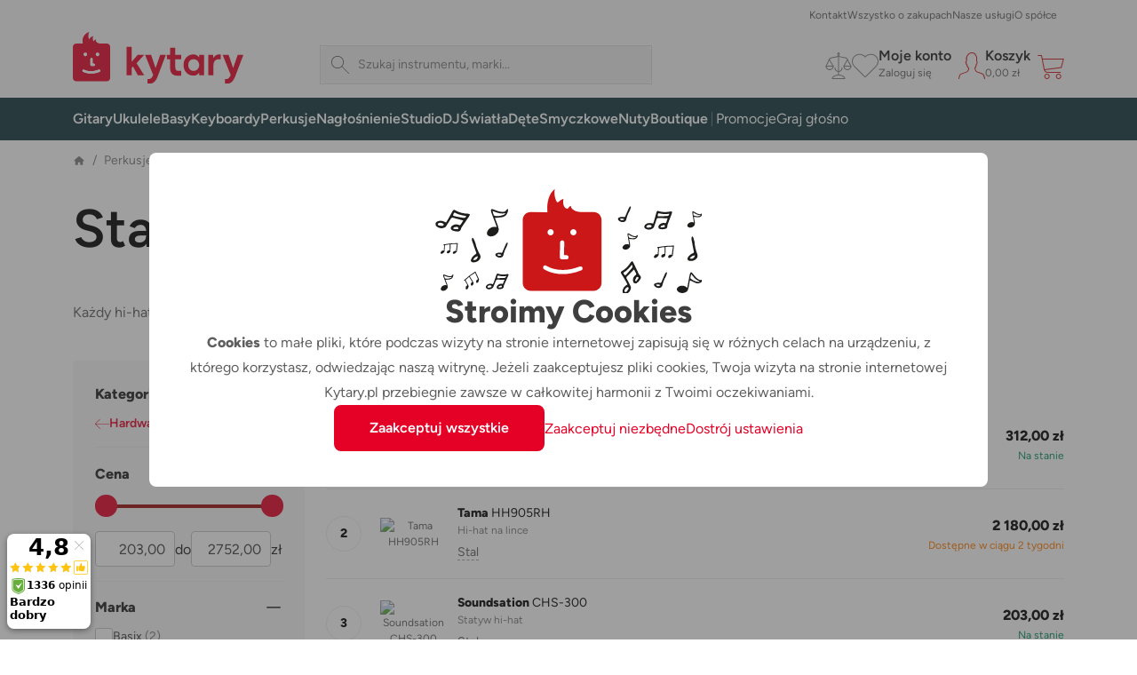

--- FILE ---
content_type: text/html; charset=utf-8
request_url: https://kytary.pl/perkusje/hardware/hi-hat/
body_size: 41549
content:
<!DOCTYPE html>
<html lang="pl-PL">
<head>
    
<meta charset="utf-8" />
<meta http-equiv="x-ua-compatible" content="ie=edge">
<meta name="viewport" content="viewport-fit=cover, width=device-width, initial-scale=1, maximum-scale=1" />
<meta name="application-name" content="Kytary.pl">
    <meta name="description" lang="pl-PL" content="Wybieraj spośr&#243;d produkt&#243;w w kategorii Statywy do hi-hatu u największego sprzedawcy instrument&#243;w muzycznych. Wysyłamy od razu. Wszystkie towary są w magazynach sklepu internetowego i salon&#243;w sprzedaży. Gwarancja 3 lata. Najlepsze usługi." />

<title>Statywy do hi-hatu | Kytary.pl</title>
<link href="https://img.kytary.com" rel="preconnect" crossorigin><link href="https://connect.facebook.net" rel="preconnect" crossorigin><link href="https://fonts.googleapis.com" rel="preconnect" crossorigin><link href="https://www.googletagmanager.com" rel="preconnect" crossorigin><link href="https://www.google-analytics.com" rel="preconnect" crossorigin><link href="https://fonts.gstatic.com" rel="preconnect" crossorigin>
<script type="text/javascript">
var google_tag_params = {
'pagetype': 'category',
'ecomm_pagetype': 'category',
'pcat': ['Perkusje','Hardware','Hi-hat']
}
</script>
<script>
window.dataLayer = window.dataLayer || [{
'visitorLoginState': '0',
'visitorType': 'GUEST',
'pageCategory': 'Perkusje | Hardware | Hi-hat',
'pageSekce': 'Hi-hat',
google_tag_params: window.google_tag_params
}];
</script>

<script>window.aacperm=[];(function(w,d,s,l,i){w[l]=w[l]||[];w[l].push({'gtm.start': new Date().getTime(),event:'gtm.js'});var f=d.getElementsByTagName(s)[0],j=d.createElement(s),dl=l!='dataLayer'?'&l='+l:'';j.async=true;j.src='//www.googletagmanager.com/gtm.js?id='+i+dl;f.parentNode.insertBefore(j,f);})(window,document,'script','dataLayer','GTM-WJLG29');</script>
<style>.async-hide { opacity: 0 !important}</style><script>(function(a,s,y,n,c,h,i,d,e){s.className+=' '+y;h.start=1*new Date;h.end=i=function(){s.className=s.className.replace(RegExp(' ?'+y),'')};(a[n]=a[n]||[]).hide=h;setTimeout(function(){i();h.end=null},c);h.timeout=c;})(window,document.documentElement,'async-hide','dataLayer',4000,{'GTM-TC68F9F':true});</script><script>(function(i,s,o,g,r,a,m){i['GoogleAnalyticsObject']=r;i[r]=i[r]||function(){(i[r].q=i[r].q||[]).push(arguments)},i[r].l=1*new Date();a=s.createElement(o),m=s.getElementsByTagName(o)[0];a.async=1;a.src=g;m.parentNode.insertBefore(a,m)})(window,document,'script','https://www.google-analytics.com/analytics.js','ga');ga('create', 'UA-1134639-5', 'auto');ga('require', 'GTM-TC68F9F');</script>    <link rel="icon" type="image/svg+xml" href="/Images/favicons/favicon.svg">
    <link rel="apple-touch-icon" type="image/svg+xml" href="/Images/favicons/favicon.svg">
    <link rel="mask-icon" type="image/svg+xml" href="/Images/favicons/favicon-mask.svg" color="#d2232a">
<link href="/manifest.json" rel="manifest">
<meta name="apple-mobile-web-app-title" content="Kytary.pl">
<meta name="theme-color" content="#ffffff">
    <meta property="og:type" content="product" />
    <meta property="og:image" content="https://img.kytary.com/eshop_pl/oddeleni_metafoto/na/638313247391970000/8e8f2ec8/65148730.jpg" />
    <meta property="og:url" content="https://kytary.pl/perkusje/hardware/hi-hat/" />
    <meta property="og:title" content="Kytary.pl - Statywy do hi-hatu" />
        <meta property="og:description" content="Wybieraj spośr&#243;d produkt&#243;w w kategorii Statywy do hi-hatu u największego sprzedawcy instrument&#243;w muzycznych. Wysyłamy od razu. Wszystkie towary są w magazynach sklepu internetowego i salon&#243;w sprzedaży. Gwarancja 3 lata. Najlepsze usługi." />
    <meta property="fb:app_id" content="1518103655100863" />
<link rel="preconnect" href="https://fonts.googleapis.com">
<link rel="preconnect" href="https://fonts.gstatic.com" crossorigin>

<link href="/bundles/bootstrap-style?v=DDlKtmJ4N5vqOiEwYGnn0jOvUMxxgPVYqte_H8YfEiw1" rel="stylesheet"/>

<script src="/bundles/jquery?v=Fkq0WflTCCHmzxbAS-U2rT4CzkSxrS8NPMvH8jtlZl41"></script>

<script src="/bundles/bootstrap?v=gKC5pt2JB3XcYaQpPidVpyWoQ0UBSZXTCv7TqRnGBVk1"></script>

    <script src="https://accounts.google.com/gsi/client" async defer></script>
<script type="text/javascript">window.currentLocale = 'pl';</script>
<script async defer src="https://scripts.luigisbox.tech/LBX-397084.js"></script>
<script type="text/javascript">window.kytary_googleAnalytics.addJson({"code":{"v":"2.5"},"page":{"currencyCode":"PLN","locale":"pl-PL","title":"Statywy do hi-hatu","fullPath":"/perkusje/hardware/hi-hat/","type":"list","kind":null,"trail":"Perkusje/Hardware/Hi-hat","environment":"new","list":{"pageNumber":1,"sorting":"availability.desc","filters":{},"searchresults":null}},"session":{"ip":"18.226.187.11","application":"1.40.0.5305"}});</script>
    
    <link href="/bundles/kytary-plp-style?v=IPVaXZw_FrR0EyVjuQQRjrq_I6g7m8Kc5NciRDE8N8I1" rel="stylesheet"/>


            <link rel="canonical" href="https://kytary.pl/perkusje/hardware/hi-hat/">
    
                <link rel="next" href="https://kytary.pl/perkusje/hardware/hi-hat/?page=2">

    
    <script src="/bundles/plp?v=jxX6Er1ingTniqrWJMROhH2uqutlwHmjUxe4FngZNAM1"></script>


    <script>window.kytary_resources = {"Ajax_Communication_Error": "Błąd połączenia z serwerem. Zrozumieć jego mowę bywa udręką. Spróbuj ponowie później.","Cart_PcsInCart": "{0} szt w koszyku","MsgBox_OK": "OK","MsgBox_Message": "Wiadomość","MsgBox_Yes": "Tak","MsgBox_No": "Nie","Carousel_Prev": "Poprzednia","Carousel_Next": "Następna","__Filter_Found1Item": "Znaleziono <strong>1</strong> produkt","__Filter_Found2_4Items": "Znaleziono <strong>{0}</strong> produkty","__Filter_Found5OrMoreItems": "Znaleziono <strong>{0}</strong> produktów","__Filter_NoItemsFound": "Znaleziono <strong>0</strong> produktów","__Filter_Display1Item": "Pokaż 1 produkt","__Filter_Display2_4Items": "Pokaż {0} produkty","__Filter_Display5OrMoreItems": "Pokaż {0} produktów","__Filter_DisplayNoItemsFound": "Pokaż 0 produktów","Filter_Slider_PriceFormat": "{0:N2}","Filter_CancelAll": "Usuń wszystkie filtry",};
</script>
        <style type="text/css">.section .product-list__item .label-primary, .section .product-list__item .damaged  { font-size: 90%; } .section .product-list__item .damaged div > span { left: -24px !important; } .product-list__item .label-noveunas div span { font-size: 85%; margin-top: -9px; margin-left: 3px; } .label-noveunas div span { font-size: 85%; bottom: -5px !important; } .dynamic-banner .label-noveunas div { bottom: 12px !important; } @media (max-width: 479px) { .dynamic-banner .label-noveunas div { bottom: 8px !important; } } @media (max-width: 400px) { .dynamic-banner .label-noveunas div { bottom: 4px !important; } }</style>
</head>
<body>
    
<!-- ShopRoku Debug: StatCode=PL, IsB2B=False, IsCzech=False, IsActive=False -->

    <div id="fb-root"></div><script>(function (d, s, id) {var js, fjs = d.getElementsByTagName(s)[0];if (d.getElementById(id)) return;js = d.createElement(s); js.id = id;js.src = '//connect.facebook.net/pl_PL/sdk.js#xfbml=false&version=v2.10&appId=1518103655100863';fjs.parentNode.insertBefore(js, fjs);}(document, 'script', 'facebook-jssdk'));</script>
        <script>window.kytary_googleAnalytics.addJson({'user':{"email":"-","username":null,"id":"-","ts":"visitor","g":"-","testSegment":"Luigisbox","testId":"Test4","testUnum":"0088","uNum":"0222"}});</script>
    <header class="sticky-top">
        
<div class="main-header">
    <div class="container">
        <div class="col-5 col-lg-3 order-1">
            <a href="/" class="logo-link"><img alt="Logo" src="https://img.kytary.com/eshop_pl/mar/0/638954173403900000/8fb9618b/65418846.svg" /></a>
        </div>
        <div class="col-12 col-lg-5 col-xl-4 order-last order-lg-3 m-search">
            <div class="search-input icn-search">
                <input type="search" data-bind="value: term" placeholder="Szukaj instrumentu, marki..." onclick="window.kytary_googleAnalytics.addEvent('action.open.search');" />
            </div>
            <button onclick="window.kytary.utils.hamburger()"></button>
        </div>
        <div class="col-7 col-lg-4 col-xl-5 order-2 order-lg-last m-icons">
                <a href="/Product/Compare/" id="comp-icon" class=""><span class="msk msk-compare"></span><span class="cnt-badge">0</span></a>
                            <a href="#loginModal" data-bs-toggle="modal" id="fav-icon" data-k-log="f"><span class="msk msk-favoritesempty"></span></a>
                <a href="#loginModal" data-bs-toggle="modal" data-k-log="l"><span class="icn icn-avatar"></span><span class="desc">Moje konto<br /><span class="g-txt-12 text-ellipsys">Zaloguj się</span></span></a>
            <a href="/Cart/CartItems/" id="cart-icon" class=""><span class="icn icn-cartempty"></span><span class="desc">Koszyk<br /><span class="g-txt-12 text-ellipsys" data-bind="text: priceOfGoodsText">0,00 zł</span></span><span class="cnt-badge" data-bind="text:totalItemCount()">0</span></a>
        </div>
    </div>
    <div>
        <div>
            <div class="m-icons">
                <a href="/" class="logo-link"><img alt="Logo" src="https://img.kytary.com/eshop_pl/mar/0/638954173403900000/8fb9618b/65418846.svg" /></a>
                <button class="icn" onclick="window.kytary.utils.hamburger()"></button>
            </div>
            <div class="m-items">
                <div role="tablist">
                    <a href="#" id="cat-tab" data-bs-toggle="tab" data-bs-target="#categories" role="tab" aria-controls="categories" aria-selected="true" class="g-txt-12 d-max-md active">Kategorie</a>
                    <a href="/StaticPage/Content/Contact" id="cont-tab" data-bs-target="#contacts" role="tab" aria-controls="contacts" aria-selected="false" class="g-txt-12">Kontakt</a>
                    <a href="/StaticPage/Content/AllAboutShopping" id="shop-tab" data-bs-target="#shopping" role="tab" aria-controls="shopping" aria-selected="false" class="g-txt-12">Wszystko o zakupach</a>
                        <a href="/StaticPage/Content/OurServices" id="serv-tab" data-bs-target="#services" role="tab" aria-controls="services" aria-selected="false" class="g-txt-12">Nasze usługi</a>
                    <a href="/StaticPage/Content/AboutCompany" id="abt-tab" data-bs-target="#about" role="tab" aria-controls="about" aria-selected="false" class="g-txt-12">O sp&#243;łce</a>
                    
                </div>
            </div>
            <div id="categories" class="main-nav active" role="tabpanel" aria-labelledby="cat-tab">
                <div class="nav-wrap container">
    <nav role="navigation">
        <ul>
            
<li class="n-lnk ">
    <a href="/gitary/" class="chld"><span class="imgwrap" style="background-image: url('https://img.kytary.com/eshop_pl/oddeleni_v2/na/638338382371370000/2c3d0ae9/65160089.avif')"></span><span class="lbl  ">Gitary</span></a>
    <div>
        <div class="container">
            <a href="#" class="back">Gitary</a>
            
<div class="r6" data-lazy="https://img.kytary.com/eshop_pl/single_supertree/na/CDED4283FF52044194F04C705062033BD78CAA79/859924f3/61935393.png">
    <a href="/gitary/" class="only-touch-f-md only-touch-if-lg"><span class="imgwrap" style="background-image: url(&#39;https://img.kytary.com/eshop_pl/oddeleni_v2/na/638338382371370000/2c3d0ae9/65160089.avif&#39;)"></span><span class="lbl">Wszystkie produkty</span></a>
        <a href="/promocje/zestawy/zestawy-dla-gitarzystow/"><span class="imgwrap" style="background-position-x: 0px;"></span><span class="lbl">Zestawy dla gitarzyst&#243;w</span></a>
        <a href="/gitary/gitary-elektryczne/"><span class="imgwrap" style="background-position-x: -40px;"></span><span class="lbl">Gitary elektryczne</span></a>
        <a href="/gitary/gitary-akustyczne/"><span class="imgwrap" style="background-position-x: -80px;"></span><span class="lbl">Gitary akustyczne</span></a>
        <a href="/gitary/gitary-elektroakustyczne/"><span class="imgwrap" style="background-position-x: -120px;"></span><span class="lbl">Gitary elektroakustyczne</span></a>
        <a href="/gitary/gitary-klasyczne/"><span class="imgwrap" style="background-position-x: -160px;"></span><span class="lbl">Gitary klasyczne</span></a>
        <a href="/gitary/pozostale-instrumenty-strunowe/"><span class="imgwrap" style="background-position-x: -200px;"></span><span class="lbl">Pozostałe instrumenty strunowe</span></a>
        <a href="/gitary/efekty-i-multiefekty-gitarowe/"><span class="imgwrap" style="background-position-x: -240px;"></span><span class="lbl">Efekty i multiefekty gitarowe</span></a>
        <a href="/gitary/comba-gitarowe/"><span class="imgwrap" style="background-position-x: -280px;"></span><span class="lbl">Comba gitarowe</span></a>
        <a href="/gitary/wzmacniacze-gitarowe/"><span class="imgwrap" style="background-position-x: -320px;"></span><span class="lbl">Wzmacniacze gitarowe</span></a>
        <a href="/gitary/kolumny-gitarowe/"><span class="imgwrap" style="background-position-x: -360px;"></span><span class="lbl">Kolumny gitarowe</span></a>
        <a href="/gitary/systemy-bezprzewodowe/"><span class="imgwrap" style="background-position-x: -400px;"></span><span class="lbl">Systemy bezprzewodowe</span></a>
        <a href="/gitary/akcesoria-gitarowe/"><span class="imgwrap" style="background-position-x: -440px;"></span><span class="lbl">Akcesoria gitarowe</span></a>
        <a href="/gitary/akcesoria-gitarowe/kostki-i-pazurki/kostki/"><span class="imgwrap" style="background-position-x: -480px;"></span><span class="lbl">Kostki</span></a>
        <a href="/gitary/akcesoria-gitarowe/struny/"><span class="imgwrap" style="background-position-x: -520px;"></span><span class="lbl">Struny</span></a>
        <a href="/gitary/lifestyle/"><span class="imgwrap" style="background-position-x: -600px;"></span><span class="lbl">Lifestyle</span></a>
        <a href="/gitary/rozpakowane-gitary/"><span class="imgwrap" style="background-position-x: -640px;"></span><span class="lbl">Rozpakowane - Gitary</span></a>
</div>
<div class="r6">
</div>

        </div>
    </div>
</li>
<li class="n-lnk ">
    <a href="/ukulele/" class="chld"><span class="imgwrap" style="background-image: url('https://img.kytary.com/eshop_pl/oddeleni_v2/na/638343701606370000/c3a92398/65163162.avif')"></span><span class="lbl  ">Ukulele</span></a>
    <div>
        <div class="container">
            <a href="#" class="back">Ukulele</a>
            
<div class="r5" data-lazy="https://img.kytary.com/eshop_pl/single_supertree/na/700C4B6425E1237CCBE1E95F61668C8C734F8CB5/3ebe1267/61963154.png">
    <a href="/ukulele/" class="only-touch-f-md only-touch-if-lg"><span class="imgwrap" style="background-image: url(&#39;https://img.kytary.com/eshop_pl/oddeleni_v2/na/638343701606370000/c3a92398/65163162.avif&#39;)"></span><span class="lbl">Wszystkie produkty</span></a>
        <a href="/promocje/zestawy/zestawy-dla-ukulelistow/"><span class="imgwrap" style="background-position-x: 0px;"></span><span class="lbl">Zestawy dla ukulelist&#243;w</span></a>
        <a href="/ukulele/sopranowe/"><span class="imgwrap" style="background-position-x: -40px;"></span><span class="lbl">Sopranowe</span></a>
        <a href="/ukulele/koncertowe/"><span class="imgwrap" style="background-position-x: -80px;"></span><span class="lbl">Koncertowe</span></a>
        <a href="/ukulele/tenorowe/"><span class="imgwrap" style="background-position-x: -120px;"></span><span class="lbl">Tenorowe</span></a>
        <a href="/ukulele/barytonowe/"><span class="imgwrap" style="background-position-x: -160px;"></span><span class="lbl">Barytonowe</span></a>
        <a href="/ukulele/gitarowe/"><span class="imgwrap" style="background-position-x: -200px;"></span><span class="lbl">Gitarowe</span></a>
        <a href="/ukulele/pozostale-ukulele/"><span class="imgwrap" style="background-position-x: -240px;"></span><span class="lbl">Pozostałe ukulele</span></a>
        <a href="/ukulele/leworeczne/"><span class="imgwrap" style="background-position-x: -280px;"></span><span class="lbl">Leworęczne</span></a>
        <a href="/ukulele/akcesoria-do-ukulele/"><span class="imgwrap" style="background-position-x: -320px;"></span><span class="lbl">Akcesoria do ukulele</span></a>
        <a href="/ukulele/akcesoria-do-ukulele/futeraly-pokrowce/"><span class="imgwrap" style="background-position-x: -360px;"></span><span class="lbl">Futerały, pokrowce</span></a>
        <a href="/ukulele/akcesoria-do-ukulele/paski/"><span class="imgwrap" style="background-position-x: -400px;"></span><span class="lbl">Paski</span></a>
        <a href="/ukulele/akcesoria-do-ukulele/struny/"><span class="imgwrap" style="background-position-x: -440px;"></span><span class="lbl">Struny</span></a>
        <a href="/gitary/lifestyle/"><span class="imgwrap" style="background-position-x: -520px;"></span><span class="lbl">Lifestyle</span></a>
        <a href="/ukulele/rozpakowane-ukulele/"><span class="imgwrap" style="background-position-x: -560px;"></span><span class="lbl">Rozpakowane - Ukulele</span></a>
</div>
<div class="r5">
</div>

        </div>
    </div>
</li>
<li class="n-lnk ">
    <a href="/basy/" class="chld"><span class="imgwrap" style="background-image: url('https://img.kytary.com/eshop_pl/oddeleni_v2/na/638338382589430000/0099d305/65160091.avif')"></span><span class="lbl  ">Basy</span></a>
    <div>
        <div class="container">
            <a href="#" class="back">Basy</a>
            
<div class="r5" data-lazy="https://img.kytary.com/eshop_pl/single_supertree/na/597D26034E1452577FFE5DC58112A86EB668D674/1908d1f5/61935398.png">
    <a href="/basy/" class="only-touch-f-md only-touch-if-lg"><span class="imgwrap" style="background-image: url(&#39;https://img.kytary.com/eshop_pl/oddeleni_v2/na/638338382589430000/0099d305/65160091.avif&#39;)"></span><span class="lbl">Wszystkie produkty</span></a>
        <a href="/promocje/zestawy/zestawy-dla-basistow/"><span class="imgwrap" style="background-position-x: 0px;"></span><span class="lbl">Zestawy dla basist&#243;w</span></a>
        <a href="/basy/elektryczne-gitary-basowe/"><span class="imgwrap" style="background-position-x: -40px;"></span><span class="lbl">Elektryczne gitary basowe</span></a>
        <a href="/basy/akustyczne-gitary-basowe/"><span class="imgwrap" style="background-position-x: -80px;"></span><span class="lbl">Akustyczne gitary basowe</span></a>
        <a href="/basy/comba-basowe/"><span class="imgwrap" style="background-position-x: -120px;"></span><span class="lbl">Comba basowe</span></a>
        <a href="/basy/kolumny-do-gitary-basowej/"><span class="imgwrap" style="background-position-x: -160px;"></span><span class="lbl">Kolumny do gitary basowej</span></a>
        <a href="/basy/wzmacniacza-basowe/"><span class="imgwrap" style="background-position-x: -200px;"></span><span class="lbl">Wzmacniacza basowe</span></a>
        <a href="/basy/efekty-basowe/"><span class="imgwrap" style="background-position-x: -240px;"></span><span class="lbl">Efekty basowe</span></a>
        <a href="/naglosnienie/kable-polaczenia-przejsciowki/"><span class="imgwrap" style="background-position-x: -280px;"></span><span class="lbl">Kable, połączenia, przejści&#243;wki</span></a>
        <a href="/basy/akcesoria-do-gitar-basowych/"><span class="imgwrap" style="background-position-x: -320px;"></span><span class="lbl">Akcesoria do gitar basowych</span></a>
        <a href="/basy/akcesoria-do-gitar-basowych/struny-do-gitar-basowych/"><span class="imgwrap" style="background-position-x: -360px;"></span><span class="lbl">Struny do gitar basowych</span></a>
        <a href="/gitary/akcesoria-gitarowe/paski-i-straplocki/"><span class="imgwrap" style="background-position-x: -400px;"></span><span class="lbl">Paski i straplocki</span></a>
        <a href="/basy/akcesoria-do-gitar-basowych/futeraly-pokrowce/"><span class="imgwrap" style="background-position-x: -440px;"></span><span class="lbl">Futerały, pokrowce</span></a>
        <a href="/gitary/lifestyle/"><span class="imgwrap" style="background-position-x: -520px;"></span><span class="lbl">Lifestyle</span></a>
        <a href="/basy/rozpakowane-basy/"><span class="imgwrap" style="background-position-x: -560px;"></span><span class="lbl">Rozpakowane - Basy</span></a>
</div>
<div class="r5">
</div>

        </div>
    </div>
</li>
<li class="n-lnk ">
    <a href="/keyboardy/" class="chld"><span class="imgwrap" style="background-image: url('https://img.kytary.com/eshop_pl/oddeleni_v2/na/638338382659500000/b8e58fa2/65160092.avif')"></span><span class="lbl  ">Keyboardy</span></a>
    <div>
        <div class="container">
            <a href="#" class="back">Keyboardy</a>
            
<div class="r5" data-lazy="https://img.kytary.com/eshop_pl/single_supertree/na/C145AA4607A3241AD709A415B49F264D1B037981/77b9674c/61935415.png">
    <a href="/keyboardy/" class="only-touch-f-md only-touch-if-lg"><span class="imgwrap" style="background-image: url(&#39;https://img.kytary.com/eshop_pl/oddeleni_v2/na/638338382659500000/b8e58fa2/65160092.avif&#39;)"></span><span class="lbl">Wszystkie produkty</span></a>
        <a href="/promocje/zestawy/zestawy-dla-klawiszowcow/"><span class="imgwrap" style="background-position-x: 0px;"></span><span class="lbl">Zestawy dla klawiszowc&#243;w</span></a>
        <a href="/keyboardy/pianina-i-fortepiany-cyfrowe/"><span class="imgwrap" style="background-position-x: -40px;"></span><span class="lbl">Pianina i fortepiany cyfrowe</span></a>
        <a href="/keyboardy/przenosne-pianina-sceniczne/"><span class="imgwrap" style="background-position-x: -80px;"></span><span class="lbl">Przenośne pianina sceniczne</span></a>
        <a href="/keyboardy/keyboardy/"><span class="imgwrap" style="background-position-x: -120px;"></span><span class="lbl">Keyboardy</span></a>
        <a href="/keyboardy/syntezatory/"><span class="imgwrap" style="background-position-x: -160px;"></span><span class="lbl">Syntezatory</span></a>
        <a href="/keyboardy/midi/"><span class="imgwrap" style="background-position-x: -200px;"></span><span class="lbl">MIDI</span></a>
        <a href="/keyboardy/workstations/"><span class="imgwrap" style="background-position-x: -240px;"></span><span class="lbl">Workstations</span></a>
        <a href="/keyboardy/moduly-dzwiekowe-i-samplery/"><span class="imgwrap" style="background-position-x: -280px;"></span><span class="lbl">Moduły dźwiękowe i samplery</span></a>
        <a href="/keyboardy/pozostale-instrumenty-klawiszowe/"><span class="imgwrap" style="background-position-x: -320px;"></span><span class="lbl">Pozostałe instrumenty klawiszowe</span></a>
        <a href="/keyboardy/comba-i-naglosnienie/"><span class="imgwrap" style="background-position-x: -360px;"></span><span class="lbl">Comba i nagłośnienie</span></a>
        <a href="/keyboardy/akordeony/"><span class="imgwrap" style="background-position-x: -400px;"></span><span class="lbl">Akordeony</span></a>
        <a href="/naglosnienie/kable-polaczenia-przejsciowki/"><span class="imgwrap" style="background-position-x: -440px;"></span><span class="lbl">Kable, połączenia, przejści&#243;wki</span></a>
        <a href="/keyboardy/akcesoria-do-instrumentow-klawiszowych/"><span class="imgwrap" style="background-position-x: -480px;"></span><span class="lbl">Akcesoria do instrument&#243;w klawiszowych</span></a>
        <a href="/naglosnienie/akcesoria-do-technologii-dzwieku/pokrowce-i-skrzynie-transportowe-typu-rack/razzor-cases/"><span class="imgwrap" style="background-position-x: -560px;"></span><span class="lbl">Razzor Cases</span></a>
        <a href="/keyboardy/rozpakowane-keyboardy/"><span class="imgwrap" style="background-position-x: -600px;"></span><span class="lbl">Rozpakowane - Keyboardy</span></a>
</div>
<div class="r5">
</div>

        </div>
    </div>
</li>
<li class="n-lnk ">
    <a href="/perkusje/" class="chld"><span class="imgwrap" style="background-image: url('https://img.kytary.com/eshop_pl/oddeleni_v2/na/638338382714330000/fee72f3b/65160093.avif')"></span><span class="lbl  ">Perkusje</span></a>
    <div>
        <div class="container">
            <a href="#" class="back">Perkusje</a>
            
<div class="r5" data-lazy="https://img.kytary.com/eshop_pl/single_supertree/na/BFA883FADF08EBC969298E95A75B09EFA86A88A2/f04befdf/61935406.png">
    <a href="/perkusje/" class="only-touch-f-md only-touch-if-lg"><span class="imgwrap" style="background-image: url(&#39;https://img.kytary.com/eshop_pl/oddeleni_v2/na/638338382714330000/fee72f3b/65160093.avif&#39;)"></span><span class="lbl">Wszystkie produkty</span></a>
        <a href="/promocje/zestawy/zestawy-dla-perkusistow/"><span class="imgwrap" style="background-position-x: 0px;"></span><span class="lbl">Zestawy dla perkusist&#243;w</span></a>
        <a href="/perkusje/perkusje-akustyczne/"><span class="imgwrap" style="background-position-x: -40px;"></span><span class="lbl">Perkusje akustyczne</span></a>
        <a href="/perkusje/perkusje-elektroniczne/"><span class="imgwrap" style="background-position-x: -80px;"></span><span class="lbl">Perkusje elektroniczne</span></a>
        <a href="/perkusje/perkusjonalia/"><span class="imgwrap" style="background-position-x: -120px;"></span><span class="lbl">Perkusjonalia</span></a>
        <a href="/perkusje/instrumenty-medytacyjne/"><span class="imgwrap" style="background-position-x: -160px;"></span><span class="lbl">Instrumenty medytacyjne</span></a>
        <a href="/perkusje/palki/"><span class="imgwrap" style="background-position-x: -200px;"></span><span class="lbl">Pałki</span></a>
        <a href="/perkusje/talerze/"><span class="imgwrap" style="background-position-x: -240px;"></span><span class="lbl">Talerze</span></a>
        <a href="/perkusje/naciagi/"><span class="imgwrap" style="background-position-x: -280px;"></span><span class="lbl">Naciągi</span></a>
        <a href="/perkusje/hardware/"><span class="imgwrap" style="background-position-x: -320px;"></span><span class="lbl">Hardware</span></a>
        <a href="/perkusje/akcesoria-do-perkusji/"><span class="imgwrap" style="background-position-x: -360px;"></span><span class="lbl">Akcesoria do perkusji</span></a>
        <a href="/perkusje/akcesoria-do-perkusji/do-cwiczenia/pady-treningowe/"><span class="imgwrap" style="background-position-x: -400px;"></span><span class="lbl">Pady treningowe</span></a>
        <a href="/perkusje/akcesoria-do-perkusji/pokrowce-futeraly/pokrowce/"><span class="imgwrap" style="background-position-x: -440px;"></span><span class="lbl">Pokrowce</span></a>
        <a href="/gitary/lifestyle/"><span class="imgwrap" style="background-position-x: -520px;"></span><span class="lbl">Lifestyle</span></a>
        <a href="/perkusje/rozpakowane-perkusje/"><span class="imgwrap" style="background-position-x: -560px;"></span><span class="lbl">Rozpakowane - Perkusje</span></a>
</div>
<div class="r5">
</div>

        </div>
    </div>
</li>
<li class="n-lnk ">
    <a href="/naglosnienie/" class="chld"><span class="imgwrap" style="background-image: url('https://img.kytary.com/eshop_pl/oddeleni_v2/na/638338382771270000/ee4f7b0a/65160094.avif')"></span><span class="lbl  ">Nagłośnienie</span></a>
    <div>
        <div class="container">
            <a href="#" class="back">Nagłośnienie</a>
            
<div class="r5" data-lazy="https://img.kytary.com/eshop_pl/single_supertree/na/428BE8B694FEA3E62E15004C278B387CF6CFC61D/8d9d91a1/61935561.png">
    <a href="/naglosnienie/" class="only-touch-f-md only-touch-if-lg"><span class="imgwrap" style="background-image: url(&#39;https://img.kytary.com/eshop_pl/oddeleni_v2/na/638338382771270000/ee4f7b0a/65160094.avif&#39;)"></span><span class="lbl">Wszystkie produkty</span></a>
        <a href="/promocje/zestawy/zestawy-dzwiekowe/"><span class="imgwrap" style="background-position-x: 0px;"></span><span class="lbl">Zestawy dźwiękowe</span></a>
        <a href="/naglosnienie/mikrofony/"><span class="imgwrap" style="background-position-x: -40px;"></span><span class="lbl">Mikrofony</span></a>
        <a href="/naglosnienie/kolumny-i-wzmacniacze/"><span class="imgwrap" style="background-position-x: -80px;"></span><span class="lbl">Kolumny i wzmacniacze</span></a>
        <a href="/naglosnienie/zestawy-naglosnieniowe/"><span class="imgwrap" style="background-position-x: -120px;"></span><span class="lbl">Zestawy nagłośnieniowe</span></a>
        <a href="/naglosnienie/konsolety-mikserskie/"><span class="imgwrap" style="background-position-x: -160px;"></span><span class="lbl">Konsolety mikserskie</span></a>
        <a href="/naglosnienie/systemy-bezprzewodowe/"><span class="imgwrap" style="background-position-x: -200px;"></span><span class="lbl">Systemy bezprzewodowe</span></a>
        <a href="/naglosnienie/sluchawki/"><span class="imgwrap" style="background-position-x: -240px;"></span><span class="lbl">Słuchawki</span></a>
        <a href="/naglosnienie/indywidualne-audio/"><span class="imgwrap" style="background-position-x: -280px;"></span><span class="lbl">Indywidualne audio</span></a>
        <a href="/studio/rekordery/"><span class="imgwrap" style="background-position-x: -320px;"></span><span class="lbl">Rekordery</span></a>
        <a href="/naglosnienie/efekty-procesory-i-odtwarzacze/"><span class="imgwrap" style="background-position-x: -360px;"></span><span class="lbl">Efekty, procesory i odtwarzacze</span></a>
        <a href="/naglosnienie/kable-polaczenia-przejsciowki/"><span class="imgwrap" style="background-position-x: -400px;"></span><span class="lbl">Kable, połączenia, przejści&#243;wki</span></a>
        <a href="/naglosnienie/akcesoria-do-technologii-dzwieku/"><span class="imgwrap" style="background-position-x: -440px;"></span><span class="lbl">Akcesoria do technologii dźwięku</span></a>
        <a href="/naglosnienie/akcesoria-do-technologii-dzwieku/statywy/"><span class="imgwrap" style="background-position-x: -480px;"></span><span class="lbl">Statywy</span></a>
        <a href="/naglosnienie/akcesoria-do-technologii-dzwieku/pokrowce-i-skrzynie-transportowe-typu-rack/razzor-cases/"><span class="imgwrap" style="background-position-x: -560px;"></span><span class="lbl">Razzor Cases</span></a>
        <a href="/naglosnienie/rozpakowane-naglosnienie/"><span class="imgwrap" style="background-position-x: -600px;"></span><span class="lbl">Rozpakowane - Nagłośnienie</span></a>
</div>
<div class="r5">
</div>

        </div>
    </div>
</li>
<li class="n-lnk ">
    <a href="/studio/" class="chld"><span class="imgwrap" style="background-image: url('https://img.kytary.com/eshop_pl/oddeleni_v2/na/638338382881870000/c980365f/65160095.avif')"></span><span class="lbl  ">Studio</span></a>
    <div>
        <div class="container">
            <a href="#" class="back">Studio</a>
            
<div class="r7" data-lazy="https://img.kytary.com/eshop_pl/single_supertree/na/65DC788F35C468AF8244CB667174C1CD87532BFE/1024fd53/62038501.png">
    <a href="/studio/" class="only-touch-f-md only-touch-if-lg"><span class="imgwrap" style="background-image: url(&#39;https://img.kytary.com/eshop_pl/oddeleni_v2/na/638338382881870000/c980365f/65160095.avif&#39;)"></span><span class="lbl">Wszystkie produkty</span></a>
        <a href="/promocje/zestawy/zestawy-ze-sprzetem-studyjnym/"><span class="imgwrap" style="background-position-x: 0px;"></span><span class="lbl">Zestawy ze sprzętem studyjnym</span></a>
        <a href="/studio/dzwiekowe-karty/"><span class="imgwrap" style="background-position-x: -40px;"></span><span class="lbl">Dźwiękowe karty</span></a>
        <a href="/studio/monitory-studyjne/"><span class="imgwrap" style="background-position-x: -80px;"></span><span class="lbl">Monitory studyjne</span></a>
        <a href="/studio/mikrofony-studyjne/"><span class="imgwrap" style="background-position-x: -120px;"></span><span class="lbl">Mikrofony studyjne</span></a>
        <a href="/studio/okladziny-akustyczne/"><span class="imgwrap" style="background-position-x: -160px;"></span><span class="lbl">Okładziny akustyczne</span></a>
        <a href="/studio/meble-studyjne/"><span class="imgwrap" style="background-position-x: -200px;"></span><span class="lbl">Meble studyjne</span></a>
        <a href="/studio/kompletne-zestawy-studyjne/"><span class="imgwrap" style="background-position-x: -240px;"></span><span class="lbl">Kompletne zestawy studyjne</span></a>
        <a href="/studio/rekordery/"><span class="imgwrap" style="background-position-x: -280px;"></span><span class="lbl">Rekordery</span></a>
        <a href="/naglosnienie/sluchawki/"><span class="imgwrap" style="background-position-x: -320px;"></span><span class="lbl">Słuchawki</span></a>
        <a href="/dj/grooveboxy/"><span class="imgwrap" style="background-position-x: -360px;"></span><span class="lbl">Grooveboxy</span></a>
        <a href="/studio/klawisze-midi-i-sprzet/"><span class="imgwrap" style="background-position-x: -400px;"></span><span class="lbl">Klawisze MIDI i sprzęt</span></a>
        <a href="/studio/oprogramowanie-muzyczne/"><span class="imgwrap" style="background-position-x: -440px;"></span><span class="lbl">Oprogramowanie muzyczne</span></a>
        <a href="/studio/youtubering-podcasting/"><span class="imgwrap" style="background-position-x: -480px;"></span><span class="lbl">Youtubering, Podcasting</span></a>
        <a href="/studio/ios-android/"><span class="imgwrap" style="background-position-x: -520px;"></span><span class="lbl">iOS &amp; Android</span></a>
        <a href="/studio/efekty-procesory-i-odtwarzacze/"><span class="imgwrap" style="background-position-x: -560px;"></span><span class="lbl">Efekty, procesory i odtwarzacze</span></a>
        <a href="/studio/sprzet-studyjny/"><span class="imgwrap" style="background-position-x: -600px;"></span><span class="lbl">Sprzęt studyjny</span></a>
        <a href="/studio/studio-wideo/"><span class="imgwrap" style="background-position-x: -640px;"></span><span class="lbl">Studio wideo</span></a>
        <a href="/studio/akcesoria-do-studia/"><span class="imgwrap" style="background-position-x: -680px;"></span><span class="lbl">Akcesoria do studia</span></a>
        <a href="/studio/akcesoria-do-studia/statywy-studyjne-i-uchwyty/"><span class="imgwrap" style="background-position-x: -720px;"></span><span class="lbl">Statywy studyjne i uchwyty</span></a>
        <a href="/studio/akcesoria-do-studia/pokrowce-futeraly-opakowania/"><span class="imgwrap" style="background-position-x: -760px;"></span><span class="lbl">Pokrowce, futerały, opakowania</span></a>
        <a href="/studio/rozpakowane-studio/"><span class="imgwrap" style="background-position-x: -840px;"></span><span class="lbl">Rozpakowane - Studio</span></a>
</div>
<div class="r7">
</div>

        </div>
    </div>
</li>
<li class="n-lnk ">
    <a href="/dj/" class="chld"><span class="imgwrap" style="background-image: url('https://img.kytary.com/eshop_pl/oddeleni_v2/na/638338382953200000/a7537d60/65160096.avif')"></span><span class="lbl  ">DJ</span></a>
    <div>
        <div class="container">
            <a href="#" class="back">DJ</a>
            
<div class="r7" data-lazy="https://img.kytary.com/eshop_pl/single_supertree/na/F4D2B8DE21883AF219D6BCED1E99DFC69F163BDF/81dff7ed/61935628.png">
    <a href="/dj/" class="only-touch-f-md only-touch-if-lg"><span class="imgwrap" style="background-image: url(&#39;https://img.kytary.com/eshop_pl/oddeleni_v2/na/638338382953200000/a7537d60/65160096.avif&#39;)"></span><span class="lbl">Wszystkie produkty</span></a>
        <a href="/promocje/zestawy/zestawy-dla-djow/"><span class="imgwrap" style="background-position-x: 0px;"></span><span class="lbl">Zestawy dla DJ&#243;w</span></a>
        <a href="/dj/kontrolery/"><span class="imgwrap" style="background-position-x: -40px;"></span><span class="lbl">Kontrolery</span></a>
        <a href="/dj/konsole-mikserskie-dj-ow/"><span class="imgwrap" style="background-position-x: -80px;"></span><span class="lbl">Konsole mikserskie DJ-&#243;w</span></a>
        <a href="/dj/gramofony/"><span class="imgwrap" style="background-position-x: -120px;"></span><span class="lbl">Gramofony</span></a>
        <a href="/dj/grooveboxy/"><span class="imgwrap" style="background-position-x: -160px;"></span><span class="lbl">Grooveboxy</span></a>
        <a href="/dj/zestawy-dj/"><span class="imgwrap" style="background-position-x: -200px;"></span><span class="lbl">Zestawy DJ</span></a>
        <a href="/dj/meble-dj/"><span class="imgwrap" style="background-position-x: -240px;"></span><span class="lbl">Meble DJ</span></a>
        <a href="/dj/hi-fi/"><span class="imgwrap" style="background-position-x: -280px;"></span><span class="lbl">Hi-Fi</span></a>
        <a href="/naglosnienie/sluchawki/"><span class="imgwrap" style="background-position-x: -320px;"></span><span class="lbl">Słuchawki</span></a>
        <a href="/dj/karty-dzwiekowe-dla-dj-ow/"><span class="imgwrap" style="background-position-x: -400px;"></span><span class="lbl">Karty dźwiękowe dla DJ-&#243;w</span></a>
        <a href="/dj/dj-oprogramowanie/"><span class="imgwrap" style="background-position-x: -440px;"></span><span class="lbl">DJ Oprogramowanie </span></a>
        <a href="/dj/odtwarzacze-cd-mp3/"><span class="imgwrap" style="background-position-x: -480px;"></span><span class="lbl">Odtwarzacze CD/MP3</span></a>
        <a href="/naglosnienie/kable-polaczenia-przejsciowki/"><span class="imgwrap" style="background-position-x: -520px;"></span><span class="lbl">Kable, połączenia, przejści&#243;wki</span></a>
        <a href="/dj/akcesoria-dla-dj-ow/"><span class="imgwrap" style="background-position-x: -560px;"></span><span class="lbl">Akcesoria dla DJ-&#243;w</span></a>
        <a href="/dj/akcesoria-dla-dj-ow/statywy/"><span class="imgwrap" style="background-position-x: -600px;"></span><span class="lbl">Statywy</span></a>
        <a href="/dj/akcesoria-dla-dj-ow/wkladki-gramofonowe/"><span class="imgwrap" style="background-position-x: -640px;"></span><span class="lbl">Wkładki gramofonowe</span></a>
        <a href="/dj/akcesoria-dla-dj-ow/futeraly-pokrowce/"><span class="imgwrap" style="background-position-x: -680px;"></span><span class="lbl">Futerały, pokrowce</span></a>
        <a href="/naglosnienie/akcesoria-do-technologii-dzwieku/pokrowce-i-skrzynie-transportowe-typu-rack/razzor-cases/"><span class="imgwrap" style="background-position-x: -760px;"></span><span class="lbl">Razzor Cases</span></a>
        <a href="/dj/rozpakowane-dj/"><span class="imgwrap" style="background-position-x: -800px;"></span><span class="lbl">Rozpakowane - DJ</span></a>
</div>
<div class="r7">
</div>

        </div>
    </div>
</li>
<li class="n-lnk ">
    <a href="/swiatla/" class="chld"><span class="imgwrap" style="background-image: url('https://img.kytary.com/eshop_pl/oddeleni_v2/na/638338383042930000/acae96ee/65160097.avif')"></span><span class="lbl  ">Światła</span></a>
    <div>
        <div class="container">
            <a href="#" class="back">Światła</a>
            
<div class="r6" data-lazy="https://img.kytary.com/eshop_pl/single_supertree/na/DA1A0080894C4CE9DC934F7B4F671178F3B0EC09/e38604f8/61935613.png">
    <a href="/swiatla/" class="only-touch-f-md only-touch-if-lg"><span class="imgwrap" style="background-image: url(&#39;https://img.kytary.com/eshop_pl/oddeleni_v2/na/638338383042930000/acae96ee/65160097.avif&#39;)"></span><span class="lbl">Wszystkie produkty</span></a>
        <a href="/promocje/zestawy/zestawy-oswietleniowe/"><span class="imgwrap" style="background-position-x: 0px;"></span><span class="lbl">Zestawy oświetleniowe</span></a>
        <a href="/swiatla/zestawy-swiatel/"><span class="imgwrap" style="background-position-x: -40px;"></span><span class="lbl">Zestawy świateł</span></a>
        <a href="/swiatla/obracajace-sie-glowy/"><span class="imgwrap" style="background-position-x: -80px;"></span><span class="lbl">Obracające się głowy</span></a>
        <a href="/swiatla/reflektory/"><span class="imgwrap" style="background-position-x: -120px;"></span><span class="lbl">Reflektory</span></a>
        <a href="/swiatla/wytwornice/"><span class="imgwrap" style="background-position-x: -160px;"></span><span class="lbl">Wytwornice</span></a>
        <a href="/swiatla/lasery/"><span class="imgwrap" style="background-position-x: -200px;"></span><span class="lbl">Lasery</span></a>
        <a href="/swiatla/efekty-led/"><span class="imgwrap" style="background-position-x: -240px;"></span><span class="lbl">Efekty LED</span></a>
        <a href="/swiatla/sterowniki/"><span class="imgwrap" style="background-position-x: -280px;"></span><span class="lbl">Sterowniki</span></a>
        <a href="/swiatla/sprzet-uv/"><span class="imgwrap" style="background-position-x: -320px;"></span><span class="lbl">Sprzęt UV</span></a>
        <a href="/swiatla/statywy-oswietleniowy/"><span class="imgwrap" style="background-position-x: -360px;"></span><span class="lbl">Statywy oświetleniowy</span></a>
        <a href="/swiatla/konstrukcje-i-podia/"><span class="imgwrap" style="background-position-x: -400px;"></span><span class="lbl">Konstrukcje i podia</span></a>
        <a href="/swiatla/zrodla-swiatla/"><span class="imgwrap" style="background-position-x: -440px;"></span><span class="lbl">Źr&#243;dła światła</span></a>
        <a href="/swiatla/efekty-dekoracyjne/"><span class="imgwrap" style="background-position-x: -480px;"></span><span class="lbl">Efekty dekoracyjne</span></a>
        <a href="/swiatla/akcesoria-oswietleniowe/"><span class="imgwrap" style="background-position-x: -560px;"></span><span class="lbl">Akcesoria oświetleniowe</span></a>
        <a href="/swiatla/akcesoria-oswietleniowe/kable-dmx/"><span class="imgwrap" style="background-position-x: -600px;"></span><span class="lbl">Kable DMX</span></a>
        <a href="/swiatla/akcesoria-oswietleniowe/pokrowce-transportowe/"><span class="imgwrap" style="background-position-x: -640px;"></span><span class="lbl">Pokrowce transportowe</span></a>
        <a href="/naglosnienie/akcesoria-do-technologii-dzwieku/pokrowce-i-skrzynie-transportowe-typu-rack/razzor-cases/"><span class="imgwrap" style="background-position-x: -720px;"></span><span class="lbl">Razzor Cases</span></a>
        <a href="/swiatla/rozpakowane-swiatla/"><span class="imgwrap" style="background-position-x: -760px;"></span><span class="lbl">Rozpakowane - Światła</span></a>
</div>
<div class="r6">
</div>

        </div>
    </div>
</li>
<li class="n-lnk ">
    <a href="/dete/" class="chld"><span class="imgwrap" style="background-image: url('https://img.kytary.com/eshop_pl/oddeleni_v2/na/638338383122530000/e9b789c4/65160098.avif')"></span><span class="lbl  ">Dęte</span></a>
    <div>
        <div class="container">
            <a href="#" class="back">Dęte</a>
            
<div class="r7" data-lazy="https://img.kytary.com/eshop_pl/single_supertree/na/AFBF60DE3CA2AE9C9DA6B7FA782D3B80BC5F57BD/5854bee2/66558571.png">
    <a href="/dete/" class="only-touch-f-md only-touch-if-lg"><span class="imgwrap" style="background-image: url(&#39;https://img.kytary.com/eshop_pl/oddeleni_v2/na/638338383122530000/e9b789c4/65160098.avif&#39;)"></span><span class="lbl">Wszystkie produkty</span></a>
        <a href="/promocje/zestawy/zestawy-z-instrumentami-detymi/"><span class="imgwrap" style="background-position-x: 0px;"></span><span class="lbl">Zestawy z instrumentami dętymi</span></a>
        <a href="/dete/harmonijki/"><span class="imgwrap" style="background-position-x: -40px;"></span><span class="lbl">Harmonijki</span></a>
        <a href="/dete/flety-proste/"><span class="imgwrap" style="background-position-x: -80px;"></span><span class="lbl">Flety proste</span></a>
        <a href="/dete/flety-poprzeczne/"><span class="imgwrap" style="background-position-x: -120px;"></span><span class="lbl">Flety poprzeczne</span></a>
        <a href="/dete/saksofony/"><span class="imgwrap" style="background-position-x: -160px;"></span><span class="lbl">Saksofony</span></a>
        <a href="/dete/trabki-kornety-skrzydlowki/"><span class="imgwrap" style="background-position-x: -200px;"></span><span class="lbl">Trąbki, kornety, skrzydł&#243;wki</span></a>
        <a href="/dete/klarnety/"><span class="imgwrap" style="background-position-x: -240px;"></span><span class="lbl">Klarnety</span></a>
        <a href="/dete/puzony/"><span class="imgwrap" style="background-position-x: -280px;"></span><span class="lbl">Puzony</span></a>
        <a href="/dete/tenory-barytony-eufonia-i-rogi-altowe/"><span class="imgwrap" style="background-position-x: -320px;"></span><span class="lbl">Tenory, barytony, eufonia i rogi altowe</span></a>
        <a href="/dete/oboje-i-fagoty/"><span class="imgwrap" style="background-position-x: -360px;"></span><span class="lbl">Oboje i fagoty</span></a>
        <a href="/dete/syntezatory/"><span class="imgwrap" style="background-position-x: -400px;"></span><span class="lbl">Syntezatory</span></a>
        <a href="/dete/pozostale-instrumenty-dete/"><span class="imgwrap" style="background-position-x: -440px;"></span><span class="lbl">Pozostałe instrumenty dęte</span></a>
        <a href="/dete/tuby/"><span class="imgwrap" style="background-position-x: -480px;"></span><span class="lbl">Tuby</span></a>
        <a href="/dete/rogi-mysliwskie/"><span class="imgwrap" style="background-position-x: -520px;"></span><span class="lbl">Rogi myśliwskie</span></a>
        <a href="/dete/mysliwskie/"><span class="imgwrap" style="background-position-x: -560px;"></span><span class="lbl">Myśliwskie</span></a>
        <a href="/dete/akcesoria-dla-instrumentow-detych/"><span class="imgwrap" style="background-position-x: -600px;"></span><span class="lbl">Akcesoria dla instrument&#243;w dętych</span></a>
        <a href="/dete/akcesoria-dla-instrumentow-detych/konserwacja-i-ochrona/"><span class="imgwrap" style="background-position-x: -640px;"></span><span class="lbl">Konserwacja i ochrona</span></a>
        <a href="/dete/akcesoria-dla-instrumentow-detych/stroiki/"><span class="imgwrap" style="background-position-x: -680px;"></span><span class="lbl">Stroiki</span></a>
        <a href="/nuty/pulpity-nutowe/"><span class="imgwrap" style="background-position-x: -720px;"></span><span class="lbl">Pulpity nutowe</span></a>
        <a href="/dete/rozpakowane-dete/"><span class="imgwrap" style="background-position-x: -800px;"></span><span class="lbl">Rozpakowane - Dęte</span></a>
</div>
<div class="r7">
</div>

        </div>
    </div>
</li>
<li class="n-lnk ">
    <a href="/smyczkowe/" class="chld"><span class="imgwrap" style="background-image: url('https://img.kytary.com/eshop_pl/oddeleni_v2/na/638338383227300000/fe8b4326/65160099.avif')"></span><span class="lbl  ">Smyczkowe</span></a>
    <div>
        <div class="container">
            <a href="#" class="back">Smyczkowe</a>
            
<div class="r4" data-lazy="https://img.kytary.com/eshop_pl/single_supertree/na/38FFC4A4D508FEC0CA987F4AF7E3AA13C9DFF2BD/cbc5fa86/61935485.png">
    <a href="/smyczkowe/" class="only-touch-f-md only-touch-if-lg"><span class="imgwrap" style="background-image: url(&#39;https://img.kytary.com/eshop_pl/oddeleni_v2/na/638338383227300000/fe8b4326/65160099.avif&#39;)"></span><span class="lbl">Wszystkie produkty</span></a>
        <a href="/promocje/zestawy/zestawy-z-instrumentami-smyczkowymi/"><span class="imgwrap" style="background-position-x: 0px;"></span><span class="lbl">Zestawy z instrumentami smyczkowymi</span></a>
        <a href="/smyczkowe/skrzypce/"><span class="imgwrap" style="background-position-x: -40px;"></span><span class="lbl">Skrzypce</span></a>
        <a href="/smyczkowe/altowki/"><span class="imgwrap" style="background-position-x: -80px;"></span><span class="lbl">Alt&#243;wki</span></a>
        <a href="/smyczkowe/wiolonczela/"><span class="imgwrap" style="background-position-x: -120px;"></span><span class="lbl">Wiolonczela</span></a>
        <a href="/smyczkowe/kontrabasy/"><span class="imgwrap" style="background-position-x: -160px;"></span><span class="lbl">Kontrabasy</span></a>
        <a href="/smyczkowe/naglosnienie-instrumentow-akustycznych/"><span class="imgwrap" style="background-position-x: -200px;"></span><span class="lbl">Nagłośnienie instrument&#243;w akustycznych</span></a>
        <a href="/smyczkowe/akcesoria-do-smyczkow/"><span class="imgwrap" style="background-position-x: -240px;"></span><span class="lbl">Akcesoria do smyczk&#243;w</span></a>
        <a href="/smyczkowe/akcesoria-do-smyczkow/pokrowce-na-instrumenty-smyczkowe/"><span class="imgwrap" style="background-position-x: -280px;"></span><span class="lbl">Pokrowce na instrumenty smyczkowe</span></a>
        <a href="/smyczkowe/akcesoria-do-smyczkow/smyczki/"><span class="imgwrap" style="background-position-x: -320px;"></span><span class="lbl">Smyczki</span></a>
        <a href="/smyczkowe/akcesoria-do-smyczkow/struny-do-instrumentow-smyczkowych/"><span class="imgwrap" style="background-position-x: -360px;"></span><span class="lbl">Struny do instrument&#243;w smyczkowych</span></a>
        <a href="/smyczkowe/rozpakowane-smyczkowe/"><span class="imgwrap" style="background-position-x: -440px;"></span><span class="lbl">Rozpakowane - Smyczkowe</span></a>
</div>
<div class="r4">
</div>

        </div>
    </div>
</li>
<li class="n-lnk ">
    <a href="/nuty/" class="chld"><span class="imgwrap" style="background-image: url('https://img.kytary.com/eshop_pl/oddeleni_v2/na/638339040401230000/48cb3029/65160782.avif')"></span><span class="lbl  ">Nuty</span></a>
    <div>
        <div class="container">
            <a href="#" class="back">Nuty</a>
            
<div class="r5" data-lazy="https://img.kytary.com/eshop_pl/single_supertree/na/C2EBCB42F8EDFEB4DC082A8308519BC372A47A3C/1d266ff8/61935639.png">
    <a href="/nuty/" class="only-touch-f-md only-touch-if-lg"><span class="imgwrap" style="background-image: url(&#39;https://img.kytary.com/eshop_pl/oddeleni_v2/na/638339040401230000/48cb3029/65160782.avif&#39;)"></span><span class="lbl">Wszystkie produkty</span></a>
        <a href="/promocje/zestawy/zestawy-z-nutami/"><span class="imgwrap" style="background-position-x: 0px;"></span><span class="lbl">Zestawy z nutami</span></a>
        <a href="/nuty/pulpity-nutowe/"><span class="imgwrap" style="background-position-x: -40px;"></span><span class="lbl">Pulpity nutowe</span></a>
        <a href="/nuty/spiewniki/"><span class="imgwrap" style="background-position-x: -80px;"></span><span class="lbl">Śpiewniki</span></a>
        <a href="/nuty/szkoly-gry/"><span class="imgwrap" style="background-position-x: -120px;"></span><span class="lbl">Szkoły gry</span></a>
        <a href="/nuty/nauczanie-muzyki/"><span class="imgwrap" style="background-position-x: -160px;"></span><span class="lbl">Nauczanie muzyki</span></a>
        <a href="/nuty/wykonawcy/"><span class="imgwrap" style="background-position-x: -200px;"></span><span class="lbl">Wykonawcy</span></a>
        <a href="/nuty/literatura-specjalistyczna/"><span class="imgwrap" style="background-position-x: -240px;"></span><span class="lbl">Literatura specjalistyczna</span></a>
        <a href="/nuty/film-i-musicale/"><span class="imgwrap" style="background-position-x: -280px;"></span><span class="lbl">Film i Musicale</span></a>
        <a href="/nuty/koledy/"><span class="imgwrap" style="background-position-x: -320px;"></span><span class="lbl">Kolędy</span></a>
        <a href="/nuty/online-lessons/"><span class="imgwrap" style="background-position-x: -360px;"></span><span class="lbl">Online Lessons</span></a>
        <a href="/studio/oprogramowanie-muzyczne/oprogramowanie-do-notacji/"><span class="imgwrap" style="background-position-x: -400px;"></span><span class="lbl">Oprogramowanie do notacji</span></a>
        <a href="/nuty/torba-na-nuty/"><span class="imgwrap" style="background-position-x: -440px;"></span><span class="lbl">Torba na nuty</span></a>
        <a href="/nuty/rozpakowane-nuty/"><span class="imgwrap" style="background-position-x: -480px;"></span><span class="lbl">Rozpakowane - Nuty</span></a>
</div>
<div class="r5">
</div>

        </div>
    </div>
</li>
<li class="n-lnk ">
    <a href="/boutique/" class="chld"><span class="imgwrap" style="background-image: url('https://img.kytary.com/eshop_pl/oddeleni_v2/na/638339053708730000/bab4e7c2/65160829.avif')"></span><span class="lbl  ">Boutique</span></a>
    <div>
        <div class="container">
            <a href="#" class="back">Boutique</a>
            
<div class="r2" data-lazy="https://img.kytary.com/eshop_pl/single_supertree/na/EC254213B15DDDB59A93A61CA8A4A6F2F036F13A/808abf0b/66889160.png">
    <a href="/boutique/" class="only-touch-f-md only-touch-if-lg"><span class="imgwrap" style="background-image: url(&#39;https://img.kytary.com/eshop_pl/oddeleni_v2/na/638339053708730000/bab4e7c2/65160829.avif&#39;)"></span><span class="lbl">Wszystkie produkty</span></a>
        <a href="/boutique/top-class-gitary/"><span class="imgwrap" style="background-position-x: 0px;"></span><span class="lbl">Top Class Gitary</span></a>
        <a href="/boutique/top-class-basgitary/"><span class="imgwrap" style="background-position-x: -40px;"></span><span class="lbl">Top Class Basgitary</span></a>
        <a href="/boutique/boutique-appliances/"><span class="imgwrap" style="background-position-x: -80px;"></span><span class="lbl">Boutique Appliances</span></a>
        <a href="/boutique/boutique-effects/"><span class="imgwrap" style="background-position-x: -120px;"></span><span class="lbl">Boutique Effects</span></a>
        <a href="/boutique/boutique-accessories/"><span class="imgwrap" style="background-position-x: -160px;"></span><span class="lbl">Boutique Accessories</span></a>
        <a href="/boutique/custom-shop/"><span class="imgwrap" style="background-position-x: -200px;"></span><span class="lbl">Custom Shop</span></a>
</div>
<div class="r2">
</div>

        </div>
    </div>
</li>            <li class="sep"></li>


<li class="n-lnk ">
    <a href="/promocje/" class="chld"><span class="imgwrap" style="background-image: url('https://img.kytary.com/eshop_pl/oddeleni_v2/na/638683176672033333/9edc878a/65307085.avif')"></span><span class="lbl promo ">Promocje</span></a>
    <div>
        <div class="container">
            <a href="#" class="back">Promocje</a>
            
<div class="r3" data-lazy="https://img.kytary.com/eshop_pl/single_supertree/na/2C070FCC1D565FF00086DC95DAA8ECDFC33D6042/8d414860/63361182.png">
    <a href="/promocje/" class="only-touch-f-md only-touch-if-lg"><span class="imgwrap" style="background-image: url(&#39;https://img.kytary.com/eshop_pl/oddeleni_v2/na/638683176672033333/9edc878a/65307085.avif&#39;)"></span><span class="lbl">Wszystkie produkty</span></a>
        <a href="/promocje/nowosci/"><span class="imgwrap" style="background-position-x: 0px;"></span><span class="lbl">Nowości</span></a>
        <a href="/promocje/rabaty-krotkoterminowe/"><span class="imgwrap" style="background-position-x: -40px;"></span><span class="lbl">Rabaty Kr&#243;tkoterminowe</span></a>
        <a href="/promocje/zestawy/"><span class="imgwrap" style="background-position-x: -80px;"></span><span class="lbl">Zestawy</span></a>
        <a href="/promocje/wyprzedaz/"><span class="imgwrap" style="background-position-x: -120px;"></span><span class="lbl">Wyprzedaż</span></a>
        <a href="/promocje/towary-uzywane/"><span class="imgwrap" style="background-position-x: -160px;"></span><span class="lbl">Towary używane</span></a>
        <a href="/promocje/edycje-limitowane/"><span class="imgwrap" style="background-position-x: -200px;"></span><span class="lbl">Edycje limitowane</span></a>
        <a href="/promocje/towary-rozpakowane/"><span class="imgwrap" style="background-position-x: -240px;"></span><span class="lbl">Towary rozpakowane</span></a>
        <a href="/promocje/bony-podarunkowe/"><span class="imgwrap" style="background-position-x: -280px;"></span><span class="lbl">Bony podarunkowe</span></a>
</div>
<div class="r3">
</div>

        </div>
    </div>
</li>
<li class="n-lnk ">
    <a href="/graj-glosno/" class=""><span class="imgwrap" style="background-image: url('https://img.kytary.com/eshop_pl/oddeleni_v2/na/639038236602900000/93841d69/65446213.avif')"></span><span class="lbl promo ">Graj głośno</span></a>
    <div>
        <div class="container">
            <a href="#" class="back">Graj głośno</a>
            
        </div>
    </div>
</li>        </ul>
    </nav>
    <span>
        <button class="btn-round btn-left"></button>
        <button class="btn-round btn-right"></button>
    </span>
</div>
            </div>
        </div>
    </div>
</div>

    </header>
    <main>
            <div class="container">
                
    <div class="plp">
                    <a class="arrow-back-link" href="/perkusje/hardware/"><span>Hardware</span></a>

        
<nav aria-label="breadcrumb">
        <ol class="breadcrumb">
            <li class="breadcrumb-item"><a href="/" class="icn icn-home"></a></li>
                <li class="breadcrumb-item"><a href="/perkusje/">Perkusje</a></li>
                <li class="breadcrumb-item"><a href="/perkusje/hardware/">Hardware</a></li>
                            <li class="breadcrumb-item active">Hi-hat</li>
        </ol>
</nav>
        <h1>Statywy do hi-hatu</h1>
            <div class="plp-desc clpsd">
                <p>
                    Każdy hi-hat wymaga statywu i mechanizmu stopy.                 </p>
            </div>
            <a href="#" onclick="descwatch.disconnect(); $(this).prev().removeClass('clpsd').addClass('expd'); return false">+ Pokaż więcej</a>
            <a href="#" onclick="descwatch.reconnect(); $(this).prev().prev().removeClass('expd').addClass('clpsd'); return false">- Pokaż mniej</a>
                <div class="content row">
            <div class="col-lg-4 col-xl-3 filters accordion">
                <div id="filters">
                    
<nav class="accordion-item categories">
    <button class="accordion-button collapser" type="button" data-bs-toggle="collapse">Kategorie</button>
    <div class="accordion-collapse collapse show">
        <div class="accordion-body">
            <a href="/perkusje/hardware/" class="back">Hardware</a>
        </div>
    </div>
</nav>
                    
<form id="k-item-filtering">
    <div class="accordion-item">
        <button class="accordion-button collapser" type="button" data-bs-toggle="collapse">Cena</button>
        <div class="accordion-collapse collapse show">
            <div class="accordion-body">
                <div class="no-ui" data-kcode="PRICE"></div>
                <div class="prc-vals"><input type="text" id="lower-value" />do<input type="text" id="upper-value" />zł</div>
            </div>
                    </div>
        <div class="act-filter"></div>
    </div>

<div class="accordion-item">
    <button class="accordion-button collapser" type="button" data-bs-toggle="collapse">Marka</button>
    <div class="accordion-collapse collapse show">
        <div class="accordion-body vitem collapsed" data-valueType="1">
    <label>
        <input type="checkbox" name="VBrand" value="Basix"    />
        <span>Basix <span>(2)</span></span>
    </label>
    <label>
        <input type="checkbox" name="VBrand" value="DW"    />
        <span>DW <span>(5)</span></span>
    </label>
    <label>
        <input type="checkbox" name="VBrand" value="Gibraltar"    />
        <span>Gibraltar <span>(9)</span></span>
    </label>
    <label>
        <input type="checkbox" name="VBrand" value="Mapex"    />
        <span>Mapex <span>(7)</span></span>
    </label>
    <label>
        <input type="checkbox" name="VBrand" value="Meinl"    />
        <span>Meinl <span>(1)</span></span>
    </label>
    <label>
        <input type="checkbox" name="VBrand" value="PDP"    />
        <span>PDP <span>(1)</span></span>
    </label>
    <label>
        <input type="checkbox" name="VBrand" value="Pearl"    />
        <span>Pearl <span>(3)</span></span>
    </label>
    <label>
        <input type="checkbox" name="VBrand" value="Roland"    />
        <span>Roland <span>(1)</span></span>
    </label>
    <label>
        <input type="checkbox" name="VBrand" value="Sonor"    />
        <span>Sonor <span>(2)</span></span>
    </label>
    <label>
        <input type="checkbox" name="VBrand" value="Soundsation"    />
        <span>Soundsation <span>(1)</span></span>
    </label>
    <label>
        <input type="checkbox" name="VBrand" value="Tama"    />
        <span>Tama <span>(11)</span></span>
    </label>
    <label>
        <input type="checkbox" name="VBrand" value="Yamaha"    />
        <span>Yamaha <span>(8)</span></span>
    </label>
                    <a href="#" onclick="$(this).parent().removeClass('collapsed'); $(this).remove(); return false">+ Pokaż więcej</a>
        </div>
    </div>
    <div class="act-filter"></div>
</div>            <div class="accordion-item">
            <button class="accordion-button collapser" type="button" data-bs-toggle="collapse">Dostępność</button>
            <div class="accordion-collapse collapse show">
                <div class="accordion-body">
                    
<label><input type="checkbox" name="warehouses" value="ALL" data-name="Na stanie" /><span>Na stanie</span></label>

                </div>
            </div>
            <div class="act-filter"></div>
        </div>
            <div>

<div class="accordion-item">
    <button class="accordion-button collapser" type="button" data-bs-toggle="collapse">Status towaru</button>
    <div class="accordion-collapse collapse show">
        <div class="accordion-body vitem" data-valueType="1">
    <label>
        <input type="checkbox" name="VState" value="Nowość"    />
        <span>Nowość <span>(51)</span></span>
    </label>
        </div>
    </div>
    <div class="act-filter"></div>
</div>        </div>
</form>

                </div>
            </div>
            <div class="col-lg-8 col-xl-9">
                    <div class="title20 top10">Najczęściej sprzedawany</div>
    <ul class="products top10">
        <li>
<a href="/HN170302/" class="g-txt-12" onclick="window.kytary_googleAnalytics.addEventAction('action.show.products', 'show', {'products':[{'id':'HN170302','name':'Meinl MXH X-Hat Auxiliary Hihat Arm','brand':'Meinl','category':'/perkusje/hardware/hi-hat/','categoryId':'/perkusje/hardware/hi-hat/','fullPrice':312.0,'pocketPrice':312.0,'price':253.66,'tax':58.34,'available':'Na stanie','rating':'5,0','labels':'-','quantity':null,'position':1,'list':'list.Statywy do hi-hatu.Top10'}]});">
        <span class="ord">1</span>

        <span class="imgwrap">
<img alt="Meinl MXH X-Hat Auxiliary Hihat Arm" loading="lazy" src="https://img.kytary.com/ESHOP_PL/nahled_v5/0/636709835542170000/7fa4be90/64384506/meinl-mxh-x-hat-auxiliary-hihat-arm.avif" srcset="https://img.kytary.com/ESHOP_PL/nahled_v5/0/636709835542170000/7fa4be90/64384506/meinl-mxh-x-hat-auxiliary-hihat-arm.avif 1x, https://img.kytary.com/ESHOP_PL/nahled_v5x/0/636709835542170000/ba3d9628/64384506/meinl-mxh-x-hat-auxiliary-hihat-arm.avif 2x" />        </span>
    <span>
        <span class="name">
<span class="stars"><span title="5,0"><span style="width:100.00%;"></span></span><span>(3)</span></span>                                        <br />
            <span class="g-txt-14"><strong>Meinl</strong> MXH X-Hat Auxiliary Hihat Arm</span>
                <br /><span class="g-txt-12">X-hat</span>
                    </span>
        <span>
            <span class="prc">312,00 zł</span>
                <br /><span class="wst wst-green">Na stanie</span>
                    </span>
    </span>
</a>
</li>
        <li>
<a href="/HN175897/" class="g-txt-12" onclick="window.kytary_googleAnalytics.addEventAction('action.show.products', 'show', {'products':[{'id':'HN175897','name':'Tama HH905RH','brand':'Tama','category':'/perkusje/hardware/hi-hat/','categoryId':'/perkusje/hardware/hi-hat/','fullPrice':2180.0,'pocketPrice':2180.0,'price':1772.36,'tax':407.64,'available':'Dostepne w ciagu 2 tygodni','rating':'-','labels':'-','quantity':null,'position':2,'list':'list.Statywy do hi-hatu.Top10'}]});">
        <span class="ord">2</span>

        <span class="imgwrap">
<img alt="Tama HH905RH" loading="lazy" src="https://img.kytary.com/ESHOP_PL/nahled_v5/0/636710510266230000/69ed041c/64437210/tama-hh905rh.avif" srcset="https://img.kytary.com/ESHOP_PL/nahled_v5/0/636710510266230000/69ed041c/64437210/tama-hh905rh.avif 1x, https://img.kytary.com/ESHOP_PL/nahled_v5x/0/636710510266230000/4326014b/64437210/tama-hh905rh.avif 2x" />        </span>
    <span>
        <span class="name">
                                    <span class="g-txt-14"><strong>Tama</strong> HH905RH</span>
                <br /><span class="g-txt-12">Hi-hat na lince</span>
                            <br /><span class="pspace"></span>
        </span>
        <span>
            <span class="prc">2&#160;180,00 zł</span>
                <br /><span class="wst wst-orange">Dostępne w ciągu 2 tygodni</span>
                    </span>
    </span>
</a>
    <span class="params">
            <a href="#" class="g-txt-14" data-bs-toggle="tooltip" data-bs-placement="top" title="Materiał" onclick="return false;"><span>Stal </span></a>
    </span>
</li>
        <li>
<a href="/HN273441/" class="g-txt-12" onclick="window.kytary_googleAnalytics.addEventAction('action.show.products', 'show', {'products':[{'id':'HN273441','name':'Soundsation CHS-300','brand':'Soundsation','category':'/perkusje/hardware/hi-hat/','categoryId':'/perkusje/hardware/hi-hat/','fullPrice':203.0,'pocketPrice':203.0,'price':165.04,'tax':37.96,'available':'Na stanie','rating':'-','labels':'-','quantity':null,'position':3,'list':'list.Statywy do hi-hatu.Top10'}]});">
        <span class="ord">3</span>

        <span class="imgwrap">
<img alt="Soundsation CHS-300" loading="lazy" src="https://img.kytary.com/ESHOP_PL/nahled_v5/0/638561269695933333/3fff8fce/65258964/soundsation-chs-300.avif" srcset="https://img.kytary.com/ESHOP_PL/nahled_v5/0/638561269695933333/3fff8fce/65258964/soundsation-chs-300.avif 1x, https://img.kytary.com/ESHOP_PL/nahled_v5x/0/638561269695933333/20c587ee/65258964/soundsation-chs-300.avif 2x" />        </span>
    <span>
        <span class="name">
                                    <span class="g-txt-14"><strong>Soundsation</strong> CHS-300</span>
                <br /><span class="g-txt-12">Statyw hi-hat</span>
                            <br /><span class="pspace"></span>
        </span>
        <span>
            <span class="prc">203,00 zł</span>
                <br /><span class="wst wst-green">Na stanie</span>
                    </span>
    </span>
</a>
    <span class="params">
            <a href="#" class="g-txt-14" data-bs-toggle="tooltip" data-bs-placement="top" title="Materiał" onclick="return false;"><span>Stal </span></a>
    </span>
</li>
    </ul>
        <ul class="products clpsd top10">
            <li>
<a href="/HN172579/" class="g-txt-12" onclick="window.kytary_googleAnalytics.addEventAction('action.show.products', 'show', {'products':[{'id':'HN172579','name':'Tama HH315D Speed Cobra','brand':'Tama','category':'/bici/hardware/cinelovy-stojan-na-hi-hat/','categoryId':'/bici/hardware/cinelovy-stojan-na-hi-hat/','fullPrice':630.0,'pocketPrice':630.0,'price':512.20,'tax':117.80,'available':'Na stanie','rating':'5,0','labels':'-','quantity':null,'position':4,'list':'list.Statywy do hi-hatu.Top10'}]});">
        <span class="ord">4</span>

        <span class="imgwrap">
<img alt="Tama HH315D Speed Cobra" loading="lazy" src="https://img.kytary.com/ESHOP_PL/nahled_v5/0/636709883897800000/de95f43c/64404497/tama-hh315d-speed-cobra.avif" srcset="https://img.kytary.com/ESHOP_PL/nahled_v5/0/636709883897800000/de95f43c/64404497/tama-hh315d-speed-cobra.avif 1x, https://img.kytary.com/ESHOP_PL/nahled_v5x/0/636709883897800000/75dc4733/64404497/tama-hh315d-speed-cobra.avif 2x" />        </span>
    <span>
        <span class="name">
<span class="stars"><span title="5,0"><span style="width:100.00%;"></span></span><span>(1)</span></span>                                        <br />
            <span class="g-txt-14"><strong>Tama</strong> HH315D Speed Cobra</span>
                <br /><span class="g-txt-12">Statyw hi-hat</span>
                            <br /><span class="pspace"></span>
        </span>
        <span>
            <span class="prc">630,00 zł</span>
                <br /><span class="wst wst-green">Na stanie</span>
                    </span>
    </span>
</a>
    <span class="params">
            <a href="#" class="g-txt-14" data-bs-toggle="tooltip" data-bs-placement="top" title="Materiał" onclick="return false;"><span>Stal </span></a>
    </span>
</li>
            <li>
<a href="/HN136843/" class="g-txt-12" onclick="window.kytary_googleAnalytics.addEventAction('action.show.products', 'show', {'products':[{'id':'HN136843','name':'Tama HH 205','brand':'Tama','category':'/bici/hardware/cinelovy-stojan-na-hi-hat/','categoryId':'/bici/hardware/cinelovy-stojan-na-hi-hat/','fullPrice':530.0,'pocketPrice':530.0,'price':430.89,'tax':99.11,'available':'Na stanie','rating':'4,8','labels':'-','quantity':null,'position':5,'list':'list.Statywy do hi-hatu.Top10'}]});">
        <span class="ord">5</span>

        <span class="imgwrap">
<img alt="Tama HH 205" loading="lazy" src="https://img.kytary.com/ESHOP_PL/nahled_v5/0/636706449965100000/3dbd45b8/59828879/tama-hh-205.avif" srcset="https://img.kytary.com/ESHOP_PL/nahled_v5/0/636706449965100000/3dbd45b8/59828879/tama-hh-205.avif 1x, https://img.kytary.com/ESHOP_PL/nahled_v5x/0/636706449965100000/d3f458e7/59828879/tama-hh-205.avif 2x" />        </span>
    <span>
        <span class="name">
<span class="stars"><span title="4,8"><span style="width:96.00%;"></span></span><span>(5)</span></span>                                        <br />
            <span class="g-txt-14"><strong>Tama</strong> HH 205</span>
                <br /><span class="g-txt-12">Statyw hi-hat</span>
                            <br /><span class="pspace"></span>
        </span>
        <span>
            <span class="prc">530,00 zł</span>
                <br /><span class="wst wst-green">Na stanie</span>
                    </span>
    </span>
</a>
    <span class="params">
            <a href="#" class="g-txt-14" data-bs-toggle="tooltip" data-bs-placement="top" title="Materiał" onclick="return false;"><span>Stal </span></a>
    </span>
</li>
            <li>
<a href="/HN270172/" class="g-txt-12" onclick="window.kytary_googleAnalytics.addEventAction('action.show.products', 'show', {'products':[{'id':'HN270172','name':'Mapex H250 Hi-hat Stand','brand':'Mapex','category':'/perkusje/hardware/hi-hat/','categoryId':'/perkusje/hardware/hi-hat/','fullPrice':245.0,'pocketPrice':245.0,'price':199.19,'tax':45.81,'available':'Na stanie','rating':'-','labels':'-','quantity':null,'position':6,'list':'list.Statywy do hi-hatu.Top10'}]});">
        <span class="ord">6</span>

        <span class="imgwrap">
<img alt="Mapex H250 Hi-hat Stand" loading="lazy" src="https://img.kytary.com/ESHOP_PL/nahled_v5/0/638523929646533333/9e450350/65237899/mapex-h250-hi-hat-stand.avif" srcset="https://img.kytary.com/ESHOP_PL/nahled_v5/0/638523929646533333/9e450350/65237899/mapex-h250-hi-hat-stand.avif 1x, https://img.kytary.com/ESHOP_PL/nahled_v5x/0/638523929646533333/4fcb9bff/65237899/mapex-h250-hi-hat-stand.avif 2x" />        </span>
    <span>
        <span class="name">
                                    <span class="g-txt-14"><strong>Mapex</strong> H250 Hi-hat Stand</span>
                <br /><span class="g-txt-12">Statyw hi-hat</span>
                            <br /><span class="pspace"></span>
        </span>
        <span>
            <span class="prc">245,00 zł</span>
                <br /><span class="wst wst-green">Na stanie</span>
                    </span>
    </span>
</a>
    <span class="params">
            <a href="#" class="g-txt-14" data-bs-toggle="tooltip" data-bs-placement="top" title="Materiał" onclick="return false;"><span>Stal chromowana </span></a>
    </span>
</li>
            <li>
<a href="/HN136844/" class="g-txt-12" onclick="window.kytary_googleAnalytics.addEventAction('action.show.products', 'show', {'products':[{'id':'HN136844','name':'Tama HH 605','brand':'Tama','category':'/bici/hardware/cinelovy-stojan-na-hi-hat/','categoryId':'/bici/hardware/cinelovy-stojan-na-hi-hat/','fullPrice':760.0,'pocketPrice':760.0,'price':617.89,'tax':142.11,'available':'Na stanie','rating':'4,7','labels':'-','quantity':null,'position':7,'list':'list.Statywy do hi-hatu.Top10'}]});">
        <span class="ord">7</span>

        <span class="imgwrap">
<img alt="Tama HH 605" loading="lazy" src="https://img.kytary.com/ESHOP_PL/nahled_v5/0/636706313087500000/c527a86e/52355230/tama-hh-605.avif" srcset="https://img.kytary.com/ESHOP_PL/nahled_v5/0/636706313087500000/c527a86e/52355230/tama-hh-605.avif 1x, https://img.kytary.com/ESHOP_PL/nahled_v5x/0/636706313087500000/fff24c13/52355230/tama-hh-605.avif 2x" />        </span>
    <span>
        <span class="name">
<span class="stars"><span title="4,7"><span style="width:93.33%;"></span></span><span>(3)</span></span>                                        <br />
            <span class="g-txt-14"><strong>Tama</strong> HH 605</span>
                <br /><span class="g-txt-12">Statyw hi-hat</span>
                            <br /><span class="pspace"></span>
        </span>
        <span>
            <span class="prc">760,00 zł</span>
                <br /><span class="wst wst-green">Na stanie</span>
                    </span>
    </span>
</a>
    <span class="params">
            <a href="#" class="g-txt-14" data-bs-toggle="tooltip" data-bs-placement="top" title="Materiał" onclick="return false;"><span>Stal </span></a>
    </span>
</li>
            <li>
<a href="/HN149614/" class="g-txt-12" onclick="window.kytary_googleAnalytics.addEventAction('action.show.products', 'show', {'products':[{'id':'HN149614','name':'Mapex H800','brand':'Mapex','category':'/perkusje/hardware/hi-hat/','categoryId':'/perkusje/hardware/hi-hat/','fullPrice':660.0,'pocketPrice':660.0,'price':536.59,'tax':123.41,'available':'Na stanie','rating':'5,0','labels':'-','quantity':null,'position':8,'list':'list.Statywy do hi-hatu.Top10'}]});">
        <span class="ord">8</span>

        <span class="imgwrap">
<img alt="Mapex H800" loading="lazy" src="https://img.kytary.com/ESHOP_PL/nahled_v5/0/638131993102500000/8c62331d/65072899/mapex-h800.avif" srcset="https://img.kytary.com/ESHOP_PL/nahled_v5/0/638131993102500000/8c62331d/65072899/mapex-h800.avif 1x, https://img.kytary.com/ESHOP_PL/nahled_v5x/0/638131993102500000/edc6b88f/65072899/mapex-h800.avif 2x" />        </span>
    <span>
        <span class="name">
<span class="stars"><span title="5,0"><span style="width:100.00%;"></span></span><span>(2)</span></span>                                        <br />
            <span class="g-txt-14"><strong>Mapex</strong> H800</span>
                <br /><span class="g-txt-12">Statyw hi-hat</span>
                            <br /><span class="pspace"></span>
        </span>
        <span>
            <span class="prc">660,00 zł</span>
                <br /><span class="wst wst-green">Na stanie</span>
                    </span>
    </span>
</a>
    <span class="params">
            <a href="#" class="g-txt-14" data-bs-toggle="tooltip" data-bs-placement="top" title="Materiał" onclick="return false;"><span>Stal </span></a>
    </span>
</li>
            <li>
<a href="/HN172573/" class="g-txt-12" onclick="window.kytary_googleAnalytics.addEventAction('action.show.products', 'show', {'products':[{'id':'HN172573','name':'Tama HH905D Iron Cobra','brand':'Tama','category':'/bici/hardware/cinelovy-stojan-na-hi-hat/','categoryId':'/bici/hardware/cinelovy-stojan-na-hi-hat/','fullPrice':1430.0,'pocketPrice':1430.0,'price':1162.60,'tax':267.40,'available':'Dostepne w ciagu 2 tygodni','rating':'-','labels':'-','quantity':null,'position':9,'list':'list.Statywy do hi-hatu.Top10'}]});">
        <span class="ord">9</span>

        <span class="imgwrap">
<img alt="Tama HH905D Iron Cobra" loading="lazy" src="https://img.kytary.com/ESHOP_PL/nahled_v5/0/636709883817370000/9e8a4c2b/64404451/tama-hh905d-iron-cobra.avif" srcset="https://img.kytary.com/ESHOP_PL/nahled_v5/0/636709883817370000/9e8a4c2b/64404451/tama-hh905d-iron-cobra.avif 1x, https://img.kytary.com/ESHOP_PL/nahled_v5x/0/636709883817370000/6f585184/64404451/tama-hh905d-iron-cobra.avif 2x" />        </span>
    <span>
        <span class="name">
                                    <span class="g-txt-14"><strong>Tama</strong> HH905D Iron Cobra</span>
                <br /><span class="g-txt-12">Statyw hi-hat</span>
                            <br /><span class="pspace"></span>
        </span>
        <span>
            <span class="prc">1&#160;430,00 zł</span>
                <br /><span class="wst wst-orange">Dostępne w ciągu 2 tygodni</span>
                    </span>
    </span>
</a>
    <span class="params">
            <a href="#" class="g-txt-14" data-bs-toggle="tooltip" data-bs-placement="top" title="Materiał" onclick="return false;"><span>Stal </span></a>
    </span>
</li>
            <li>
<a href="/HN180178/" class="g-txt-12" onclick="window.kytary_googleAnalytics.addEventAction('action.show.products', 'show', {'products':[{'id':'HN180178','name':'Sonor HH 2000','brand':'Sonor','category':'/perkusje/hardware/hi-hat/','categoryId':'/perkusje/hardware/hi-hat/','fullPrice':650.0,'pocketPrice':650.0,'price':528.46,'tax':121.54,'available':'Na stanie','rating':'-','labels':'-','quantity':null,'position':10,'list':'list.Statywy do hi-hatu.Top10'}]});">
        <span class="ord">10</span>

        <span class="imgwrap">
<img alt="Sonor HH 2000" loading="lazy" src="https://img.kytary.com/ESHOP_PL/nahled_v5/0/636710546963970000/7b95f0d4/64455170/sonor-hh-2000.avif" srcset="https://img.kytary.com/ESHOP_PL/nahled_v5/0/636710546963970000/7b95f0d4/64455170/sonor-hh-2000.avif 1x, https://img.kytary.com/ESHOP_PL/nahled_v5x/0/636710546963970000/23b3ef0d/64455170/sonor-hh-2000.avif 2x" />        </span>
    <span>
        <span class="name">
                                    <span class="g-txt-14"><strong>Sonor</strong> HH 2000</span>
                <br /><span class="g-txt-12">Statyw hi-hat</span>
                            <br /><span class="pspace"></span>
        </span>
        <span>
            <span class="prc">650,00 zł</span>
                <br /><span class="wst wst-green">Na stanie</span>
                    </span>
    </span>
</a>
    <span class="params">
            <a href="#" class="g-txt-14" data-bs-toggle="tooltip" data-bs-placement="top" title="Materiał" onclick="return false;"><span>Stal </span></a>
    </span>
</li>
        </ul>
        <div class="prod-btns top10">
            <a href="#" onclick="$(this).parent().prev().removeClass('clpsd'); return false">+ Pokaż więcej</a>
            <a href="#" onclick="$t = $(this).parent().prev(); $t.addClass('clpsd'); setTimeout(function () { $t.prev()[0].scrollIntoView(true); }, 700); return false">- Pokaż mniej</a>
        </div>

                <div id="plp-items">
                    <div class="fbtns">
                        <button id="fbtn" class="btn btn-secondary" data-bs-toggle="modal" data-bs-target="#fModal"><span>Filtrować <span></span></span></button>
                        <span>
                            <button class="btn btn-secondary"><span>Sortuj wg</span></button>
                            <select id="k-item-ordering-select">
                                <option value="Default">Polecamy</option>
                                <option value="Cheap">Najtańszy</option>
                                <option value="Expensive">Najdroższy</option>
                                    <option value="Purchase">Najczęściej sprzedawany</option>
                                <option value="Discount">Wg zniżki</option>
                                <option value="Ranking">Wg oceny</option>
                                <option value="New">Najnowszy</option>
                            </select>
                        </span>
                    </div>
                    <div id="k-filtered">
                        <span>Aktywne filtry:</span>
                        <div></div>
                    </div>
                    <div>
                        <div id="total-count">Znaleziono <strong>51</strong> produktów</div>
                        <div id="paging-top" class="pagination"></div>
                    </div>
                    
<div id="k-item-ordering" class="nav-wrap">
    <div>
        <div>
            <button data-key="Default">Polecamy</button>
            <button data-key="Cheap">Najtańszy</button>
            <button data-key="Expensive">Najdroższy</button>
                    <button data-key="Purchase">Najczęściej sprzedawany</button>
            <button data-key="Discount">Wg zniżki</button>
            <button data-key="Ranking">Wg oceny</button>
                <button data-key="New">Najnowszy</button>
        </div>
    </div>
    <span>
        <button class="btn-round btn-left"></button>
        <button class="btn-round btn-right"></button>
    </span>
</div>
<div></div>
                    <section id="k-item-container" class="product-list">
                        <script>window.mhaeHN228646 = function(e, a) { window.kytary_googleAnalytics.addEventAction(e, a, {'products':[{'id':'HN228646','name':'Roland RDH-120A','brand':'Roland','category':'/bici/hardware/cinelovy-stojan-na-hi-hat/','categoryId':'/bici/hardware/cinelovy-stojan-na-hi-hat/','fullPrice':980.0,'pocketPrice':980.0,'price':796.75,'tax':183.25,'available':'Na stanie','rating':'5,0','labels':'-','quantity':1,'position':1,'list':'list.Statywy do hi-hatu'}]}); }
window.mhaeHN136844 = function(e, a) { window.kytary_googleAnalytics.addEventAction(e, a, {'products':[{'id':'HN136844','name':'Tama HH 605','brand':'Tama','category':'/bici/hardware/cinelovy-stojan-na-hi-hat/','categoryId':'/bici/hardware/cinelovy-stojan-na-hi-hat/','fullPrice':760.0,'pocketPrice':760.0,'price':617.89,'tax':142.11,'available':'Na stanie','rating':'4,7','labels':'-','quantity':1,'position':2,'list':'list.Statywy do hi-hatu'}]}); }
window.mhaeHN172579 = function(e, a) { window.kytary_googleAnalytics.addEventAction(e, a, {'products':[{'id':'HN172579','name':'Tama HH315D Speed Cobra','brand':'Tama','category':'/bici/hardware/cinelovy-stojan-na-hi-hat/','categoryId':'/bici/hardware/cinelovy-stojan-na-hi-hat/','fullPrice':630.0,'pocketPrice':630.0,'price':512.20,'tax':117.80,'available':'Na stanie','rating':'5,0','labels':'-','quantity':1,'position':3,'list':'list.Statywy do hi-hatu'}]}); }
window.mhaeHN180772 = function(e, a) { window.kytary_googleAnalytics.addEventAction(e, a, {'products':[{'id':'HN180772','name':'Sonor HH 4000','brand':'Sonor','category':'/perkusje/hardware/hi-hat/','categoryId':'/perkusje/hardware/hi-hat/','fullPrice':750.0,'pocketPrice':750.0,'price':609.76,'tax':140.24,'available':'Na stanie','rating':'-','labels':'-','quantity':1,'position':4,'list':'list.Statywy do hi-hatu'}]}); }
window.mhaeHN172573 = function(e, a) { window.kytary_googleAnalytics.addEventAction(e, a, {'products':[{'id':'HN172573','name':'Tama HH905D Iron Cobra','brand':'Tama','category':'/bici/hardware/cinelovy-stojan-na-hi-hat/','categoryId':'/bici/hardware/cinelovy-stojan-na-hi-hat/','fullPrice':1430.0,'pocketPrice':1430.0,'price':1162.60,'tax':267.40,'available':'Dostepne w ciagu 2 tygodni','rating':'-','labels':'-','quantity':1,'position':5,'list':'list.Statywy do hi-hatu'}]}); }
window.mhaeHN136843 = function(e, a) { window.kytary_googleAnalytics.addEventAction(e, a, {'products':[{'id':'HN136843','name':'Tama HH 205','brand':'Tama','category':'/bici/hardware/cinelovy-stojan-na-hi-hat/','categoryId':'/bici/hardware/cinelovy-stojan-na-hi-hat/','fullPrice':530.0,'pocketPrice':530.0,'price':430.89,'tax':99.11,'available':'Na stanie','rating':'4,8','labels':'-','quantity':1,'position':6,'list':'list.Statywy do hi-hatu'}]}); }
window.mhaeHN143353 = function(e, a) { window.kytary_googleAnalytics.addEventAction(e, a, {'products':[{'id':'HN143353','name':'DW 5500 D','brand':'DW','category':'/perkusje/hardware/hi-hat/','categoryId':'/perkusje/hardware/hi-hat/','fullPrice':1690.0,'pocketPrice':1690.0,'price':1373.98,'tax':316.02,'available':'Dostepne od 20.1.2026','rating':'-','labels':'-','quantity':1,'position':7,'list':'list.Statywy do hi-hatu'}]}); }
window.mhaeHN089620 = function(e, a) { window.kytary_googleAnalytics.addEventAction(e, a, {'products':[{'id':'HN089620','name':'Yamaha HS740A','brand':'Yamaha','category':'/bici/hardware/cinelovy-stojan-na-hi-hat/','categoryId':'/bici/hardware/cinelovy-stojan-na-hi-hat/','fullPrice':684.0,'pocketPrice':684.0,'price':556.10,'tax':127.90,'available':'Dostepne w ciagu 3 tygodni','rating':'-','labels':'-','quantity':1,'position':8,'list':'list.Statywy do hi-hatu'}]}); }
window.mhaeHN108216 = function(e, a) { window.kytary_googleAnalytics.addEventAction(e, a, {'products':[{'id':'HN108216','name':'Yamaha HS 650A','brand':'Yamaha','category':'/perkusje/hardware/hi-hat/','categoryId':'/perkusje/hardware/hi-hat/','fullPrice':578.0,'pocketPrice':578.0,'price':469.92,'tax':108.08,'available':'Dostepne w ciagu 3 tygodni','rating':'-','labels':'-','quantity':1,'position':9,'list':'list.Statywy do hi-hatu'}]}); }
window.mhaeHN109416 = function(e, a) { window.kytary_googleAnalytics.addEventAction(e, a, {'products':[{'id':'HN109416','name':'Yamaha HS1200','brand':'Yamaha','category':'/bici/hardware/cinelovy-stojan-na-hi-hat/','categoryId':'/bici/hardware/cinelovy-stojan-na-hi-hat/','fullPrice':1187.0,'pocketPrice':1187.0,'price':965.04,'tax':221.96,'available':'Dostepne w ciagu 2 tygodni','rating':'-','labels':'-','quantity':1,'position':10,'list':'list.Statywy do hi-hatu'}]}); }
window.mhaeHN109417 = function(e, a) { window.kytary_googleAnalytics.addEventAction(e, a, {'products':[{'id':'HN109417','name':'Yamaha HS1200D','brand':'Yamaha','category':'/bici/hardware/cinelovy-stojan-na-hi-hat/','categoryId':'/bici/hardware/cinelovy-stojan-na-hi-hat/','fullPrice':1187.0,'pocketPrice':1187.0,'price':965.04,'tax':221.96,'available':'Dostepne w ciagu 2 tygodni','rating':'-','labels':'-','quantity':1,'position':11,'list':'list.Statywy do hi-hatu'}]}); }
window.mhaeHN109418 = function(e, a) { window.kytary_googleAnalytics.addEventAction(e, a, {'products':[{'id':'HN109418','name':'Yamaha HS850','brand':'Yamaha','category':'/bici/hardware/cinelovy-stojan-na-hi-hat/','categoryId':'/bici/hardware/cinelovy-stojan-na-hi-hat/','fullPrice':749.0,'pocketPrice':749.0,'price':608.94,'tax':140.06,'available':'Dostepne w ciagu 3 tygodni','rating':'-','labels':'-','quantity':1,'position':12,'list':'list.Statywy do hi-hatu'}]}); }
window.mhaeHN121117 = function(e, a) { window.kytary_googleAnalytics.addEventAction(e, a, {'products':[{'id':'HN121117','name':'Gibraltar 9707XB','brand':'Gibraltar','category':'/perkusje/hardware/hi-hat/','categoryId':'/perkusje/hardware/hi-hat/','fullPrice':371.0,'pocketPrice':371.0,'price':301.63,'tax':69.37,'available':'Dostepne w ciagu 2 tygodni','rating':'5,0','labels':'-','quantity':1,'position':13,'list':'list.Statywy do hi-hatu'}]}); }
window.mhaeHN133194 = function(e, a) { window.kytary_googleAnalytics.addEventAction(e, a, {'products':[{'id':'HN133194','name':'Tama MXA 53','brand':'Tama','category':'/bici/hardware/cinelovy-stojan-na-hi-hat/','categoryId':'/bici/hardware/cinelovy-stojan-na-hi-hat/','fullPrice':367.0,'pocketPrice':367.0,'price':298.37,'tax':68.63,'available':'Dostepne w ciagu 2 tygodni','rating':'-','labels':'-','quantity':1,'position':14,'list':'list.Statywy do hi-hatu'}]}); }
window.mhaeHN134803 = function(e, a) { window.kytary_googleAnalytics.addEventAction(e, a, {'products':[{'id':'HN134803','name':'DW 9500D','brand':'DW','category':'/bici/hardware/cinelovy-stojan-na-hi-hat/','categoryId':'/bici/hardware/cinelovy-stojan-na-hi-hat/','fullPrice':2090.0,'pocketPrice':2090.0,'price':1699.19,'tax':390.81,'available':'Na stanie','rating':'-','labels':'-','quantity':1,'position':15,'list':'list.Statywy do hi-hatu'}]}); }
window.mhaeHN137296 = function(e, a) { window.kytary_googleAnalytics.addEventAction(e, a, {'products':[{'id':'HN137296','name':'Yamaha HS1200T','brand':'Yamaha','category':'/bici/hardware/cinelovy-stojan-na-hi-hat/','categoryId':'/bici/hardware/cinelovy-stojan-na-hi-hat/','fullPrice':1187.0,'pocketPrice':1187.0,'price':965.04,'tax':221.96,'available':'Dostepne w ciagu 2 tygodni','rating':'-','labels':'-','quantity':1,'position':16,'list':'list.Statywy do hi-hatu'}]}); }
window.mhaeHN138497 = function(e, a) { window.kytary_googleAnalytics.addEventAction(e, a, {'products':[{'id':'HN138497','name':'Mapex HF1000 Falcon','brand':'Mapex','category':'/bici/hardware/cinelovy-stojan-na-hi-hat/','categoryId':'/bici/hardware/cinelovy-stojan-na-hi-hat/','fullPrice':1100.0,'pocketPrice':1100.0,'price':894.31,'tax':205.69,'available':'Na stanie','rating':'5,0','labels':'-','quantity':1,'position':17,'list':'list.Statywy do hi-hatu'}]}); }
window.mhaeHN139114 = function(e, a) { window.kytary_googleAnalytics.addEventAction(e, a, {'products':[{'id':'HN139114','name':'Gibraltar SC-XHHR','brand':'Gibraltar','category':'/perkusje/hardware/hi-hat/','categoryId':'/perkusje/hardware/hi-hat/','fullPrice':465.0,'pocketPrice':465.0,'price':378.05,'tax':86.95,'available':'Dostepne w ciagu 2 tygodni','rating':'-','labels':'-','quantity':1,'position':18,'list':'list.Statywy do hi-hatu'}]}); }
window.mhaeHN140801 = function(e, a) { window.kytary_googleAnalytics.addEventAction(e, a, {'products':[{'id':'HN140801','name':'Gibraltar 8707','brand':'Gibraltar','category':'/perkusje/hardware/hi-hat/','categoryId':'/perkusje/hardware/hi-hat/','fullPrice':680.0,'pocketPrice':680.0,'price':552.85,'tax':127.15,'available':'Dostepne w ciagu 2 tygodni','rating':'-','labels':'-','quantity':1,'position':19,'list':'list.Statywy do hi-hatu'}]}); }
window.mhaeHN140802 = function(e, a) { window.kytary_googleAnalytics.addEventAction(e, a, {'products':[{'id':'HN140802','name':'Gibraltar 6707','brand':'Gibraltar','category':'/perkusje/hardware/hi-hat/','categoryId':'/perkusje/hardware/hi-hat/','fullPrice':660.0,'pocketPrice':660.0,'price':536.59,'tax':123.41,'available':'Dostepne w ciagu 2 tygodni','rating':'-','labels':'-','quantity':1,'position':20,'list':'list.Statywy do hi-hatu'}]}); }
window.mhaeHN140804 = function(e, a) { window.kytary_googleAnalytics.addEventAction(e, a, {'products':[{'id':'HN140804','name':'Gibraltar 5707','brand':'Gibraltar','category':'/perkusje/hardware/hi-hat/','categoryId':'/perkusje/hardware/hi-hat/','fullPrice':490.0,'pocketPrice':490.0,'price':398.37,'tax':91.63,'available':'Dostepne w ciagu 2 tygodni','rating':'-','labels':'-','quantity':1,'position':21,'list':'list.Statywy do hi-hatu'}]}); }
window.mhaeHN143763 = function(e, a) { window.kytary_googleAnalytics.addEventAction(e, a, {'products':[{'id':'HN143763','name':'Basix HH-2','brand':'Basix','category':'/perkusje/hardware/hi-hat/','categoryId':'/perkusje/hardware/hi-hat/','fullPrice':281.0,'pocketPrice':281.0,'price':228.46,'tax':52.54,'available':'Dostepne w ciagu 2 tygodni','rating':'-','labels':'-','quantity':1,'position':22,'list':'list.Statywy do hi-hatu'}]}); }
window.mhaeHN143764 = function(e, a) { window.kytary_googleAnalytics.addEventAction(e, a, {'products':[{'id':'HN143764','name':'Basix HH-2.2 ','brand':'Basix','category':'/perkusje/hardware/hi-hat/','categoryId':'/perkusje/hardware/hi-hat/','fullPrice':334.0,'pocketPrice':334.0,'price':271.54,'tax':62.46,'available':'Dostepne w ciagu 2 tygodni','rating':'5,0','labels':'-','quantity':1,'position':23,'list':'list.Statywy do hi-hatu'}]}); }
window.mhaeHN145481 = function(e, a) { window.kytary_googleAnalytics.addEventAction(e, a, {'products':[{'id':'HN145481','name':'Pearl H-830','brand':'Pearl','category':'/perkusje/hardware/hi-hat/','categoryId':'/perkusje/hardware/hi-hat/','fullPrice':560.0,'pocketPrice':560.0,'price':455.28,'tax':104.72,'available':'Dostepne w ciagu 2 tygodni','rating':'-','labels':'-','quantity':1,'position':24,'list':'list.Statywy do hi-hatu'}]}); }
</script>
<article>
    <a href="/roland-rdh-120a/HN228646/" onclick="if ($(this).parents(&#39;.dragscroll&#39;).hasClass(&#39;scrolled&#39;)) { return false; }window.mhaeHN228646(&#39;action.show.products&#39;, &#39;show&#39;);">
        <span class="img">
<img alt="Roland RDH-120A - Statyw hi-hat" loading="lazy" src="https://img.kytary.com/ESHOP_PL/nahled_v5/0/637559684460270000/1598b515/64854499/roland-rdh-120a.avif" srcset="https://img.kytary.com/ESHOP_PL/nahled_v5/0/637559684460270000/1598b515/64854499/roland-rdh-120a.avif 1x, https://img.kytary.com/ESHOP_PL/nahled_v5x/0/637559684460270000/2264f728/64854499/roland-rdh-120a.avif 2x" />        </span>
        
        

    <span class="stars"><span title="5,0"><span style="width:100.0%"></span></span><span class="g-txt-12">(1)</span></span>
        <span class="title"><span><strong>Roland</strong> RDH-120A</span> <span>Statyw hi-hat</span> </span>
            <span class="price">
                <span class="orig">
                </span><br />
                <span class="sell">980,00 zł</span><br />
                    <span class="wst wst-green">Na stanie</span>
            </span>
    </a>
        <span class="params">
                    <a href="#" class="g-txt-14" data-bs-toggle="tooltip" data-bs-placement="top" title="Materiał" onclick="return false;"><span>Stal&nbsp;</span></a>
        </span>
<span class="ctrl touch-f">
        <button class="acomp" data-cart="HN228646" onclick="window.kytary.comp.add(this, null, null, true, true); return false;"><span class="msk msk-compare"></span></button>
            <a href="#loginModal" data-bs-toggle="modal" data-k-log="f"><span class="msk msk-favoritesempty"></span></a>
            <button class="acart" data-cart="HN228646" onclick="window.kytary.cart.add(this, null, function () { window.mhaeHN228646(&#39;action.add.products&#39;, &#39;add&#39;); }, true, false); return false;"><span class="msk msk-cartadd"></span></button>
</span>
</article>
<article>
    <a href="/tama-hh-605/HN136844/" onclick="if ($(this).parents(&#39;.dragscroll&#39;).hasClass(&#39;scrolled&#39;)) { return false; }window.mhaeHN136844(&#39;action.show.products&#39;, &#39;show&#39;);">
        <span class="img">
<img alt="Tama HH 605 - Statyw hi-hat" loading="lazy" src="https://img.kytary.com/ESHOP_PL/nahled_v5/0/636706313087500000/c527a86e/52355230/tama-hh-605.avif" srcset="https://img.kytary.com/ESHOP_PL/nahled_v5/0/636706313087500000/c527a86e/52355230/tama-hh-605.avif 1x, https://img.kytary.com/ESHOP_PL/nahled_v5x/0/636706313087500000/fff24c13/52355230/tama-hh-605.avif 2x" />        </span>
        
        

    <span class="stars"><span title="4,7"><span style="width:93.3%"></span></span><span class="g-txt-12">(3)</span></span>
        <span class="title"><span><strong>Tama</strong> HH 605</span> <span>Statyw hi-hat</span> </span>
            <span class="price">
                <span class="orig">
                </span><br />
                <span class="sell">760,00 zł</span><br />
                    <span class="wst wst-green">Na stanie</span>
            </span>
    </a>
        <span class="params">
                    <a href="#" class="g-txt-14" data-bs-toggle="tooltip" data-bs-placement="top" title="Materiał" onclick="return false;"><span>Stal&nbsp;</span></a>
        </span>
<span class="ctrl touch-f">
        <button class="acomp" data-cart="HN136844" onclick="window.kytary.comp.add(this, null, null, true, true); return false;"><span class="msk msk-compare"></span></button>
            <a href="#loginModal" data-bs-toggle="modal" data-k-log="f"><span class="msk msk-favoritesempty"></span></a>
            <button class="acart" data-cart="HN136844" onclick="window.kytary.cart.add(this, null, function () { window.mhaeHN136844(&#39;action.add.products&#39;, &#39;add&#39;); }, true, false); return false;"><span class="msk msk-cartadd"></span></button>
</span>
</article>
<article>
    <a href="/tama-hh315d-speed-cobra/HN172579/" onclick="if ($(this).parents(&#39;.dragscroll&#39;).hasClass(&#39;scrolled&#39;)) { return false; }window.mhaeHN172579(&#39;action.show.products&#39;, &#39;show&#39;);">
        <span class="img">
<img alt="Tama HH315D Speed Cobra - Statyw hi-hat" loading="lazy" src="https://img.kytary.com/ESHOP_PL/nahled_v5/0/636709883897800000/de95f43c/64404497/tama-hh315d-speed-cobra.avif" srcset="https://img.kytary.com/ESHOP_PL/nahled_v5/0/636709883897800000/de95f43c/64404497/tama-hh315d-speed-cobra.avif 1x, https://img.kytary.com/ESHOP_PL/nahled_v5x/0/636709883897800000/75dc4733/64404497/tama-hh315d-speed-cobra.avif 2x" />        </span>
        
        

    <span class="stars"><span title="5,0"><span style="width:100.0%"></span></span><span class="g-txt-12">(1)</span></span>
        <span class="title"><span><strong>Tama</strong> HH315D Speed Cobra</span> <span>Statyw hi-hat</span> </span>
            <span class="price">
                <span class="orig">
                </span><br />
                <span class="sell">630,00 zł</span><br />
                    <span class="wst wst-green">Na stanie</span>
            </span>
    </a>
        <span class="params">
                    <a href="#" class="g-txt-14" data-bs-toggle="tooltip" data-bs-placement="top" title="Materiał" onclick="return false;"><span>Stal&nbsp;</span></a>
        </span>
<span class="ctrl touch-f">
        <button class="acomp" data-cart="HN172579" onclick="window.kytary.comp.add(this, null, null, true, true); return false;"><span class="msk msk-compare"></span></button>
            <a href="#loginModal" data-bs-toggle="modal" data-k-log="f"><span class="msk msk-favoritesempty"></span></a>
            <button class="acart" data-cart="HN172579" onclick="window.kytary.cart.add(this, null, function () { window.mhaeHN172579(&#39;action.add.products&#39;, &#39;add&#39;); }, true, false); return false;"><span class="msk msk-cartadd"></span></button>
</span>
</article>
<article>
    <a href="/sonor-hh-4000/HN180772/" onclick="if ($(this).parents(&#39;.dragscroll&#39;).hasClass(&#39;scrolled&#39;)) { return false; }window.mhaeHN180772(&#39;action.show.products&#39;, &#39;show&#39;);">
        <span class="img">
<img alt="Sonor HH 4000 - Statyw hi-hat" loading="lazy" src="https://img.kytary.com/ESHOP_PL/nahled_v5/0/636710575600170000/edd98c7a/64462847/sonor-hh-4000.avif" srcset="https://img.kytary.com/ESHOP_PL/nahled_v5/0/636710575600170000/edd98c7a/64462847/sonor-hh-4000.avif 1x, https://img.kytary.com/ESHOP_PL/nahled_v5x/0/636710575600170000/7369241c/64462847/sonor-hh-4000.avif 2x" />        </span>
        
        
                <span class="stars"></span>
        <span class="title"><span><strong>Sonor</strong> HH 4000</span> <span>Statyw hi-hat</span> </span>
            <span class="price">
                <span class="orig">
                </span><br />
                <span class="sell">750,00 zł</span><br />
                    <span class="wst wst-green">Na stanie</span>
            </span>
    </a>
        <span class="params">
                    <a href="#" class="g-txt-14" data-bs-toggle="tooltip" data-bs-placement="top" title="Materiał" onclick="return false;"><span>Stal&nbsp;</span></a>
        </span>
<span class="ctrl touch-f">
        <button class="acomp" data-cart="HN180772" onclick="window.kytary.comp.add(this, null, null, true, true); return false;"><span class="msk msk-compare"></span></button>
            <a href="#loginModal" data-bs-toggle="modal" data-k-log="f"><span class="msk msk-favoritesempty"></span></a>
            <button class="acart" data-cart="HN180772" onclick="window.kytary.cart.add(this, null, function () { window.mhaeHN180772(&#39;action.add.products&#39;, &#39;add&#39;); }, true, false); return false;"><span class="msk msk-cartadd"></span></button>
</span>
</article>
<article>
    <a href="/tama-hh905d-iron-cobra/HN172573/" onclick="if ($(this).parents(&#39;.dragscroll&#39;).hasClass(&#39;scrolled&#39;)) { return false; }window.mhaeHN172573(&#39;action.show.products&#39;, &#39;show&#39;);">
        <span class="img">
<img alt="Tama HH905D Iron Cobra - Statyw hi-hat" loading="lazy" src="https://img.kytary.com/ESHOP_PL/nahled_v5/0/636709883817370000/9e8a4c2b/64404451/tama-hh905d-iron-cobra.avif" srcset="https://img.kytary.com/ESHOP_PL/nahled_v5/0/636709883817370000/9e8a4c2b/64404451/tama-hh905d-iron-cobra.avif 1x, https://img.kytary.com/ESHOP_PL/nahled_v5x/0/636709883817370000/6f585184/64404451/tama-hh905d-iron-cobra.avif 2x" />        </span>
        
        
                <span class="stars"></span>
        <span class="title"><span><strong>Tama</strong> HH905D Iron Cobra</span> <span>Statyw hi-hat</span> </span>
            <span class="price">
                <span class="orig">
                </span><br />
                <span class="sell">1 430,00 zł</span><br />
                    <span class="wst wst-orange">Dostępne w ciągu 2 tygodni</span>
            </span>
    </a>
        <span class="params">
                    <a href="#" class="g-txt-14" data-bs-toggle="tooltip" data-bs-placement="top" title="Materiał" onclick="return false;"><span>Stal&nbsp;</span></a>
        </span>
<span class="ctrl touch-f">
        <button class="acomp" data-cart="HN172573" onclick="window.kytary.comp.add(this, null, null, true, true); return false;"><span class="msk msk-compare"></span></button>
            <a href="#loginModal" data-bs-toggle="modal" data-k-log="f"><span class="msk msk-favoritesempty"></span></a>
            <button class="acart" data-cart="HN172573" onclick="window.kytary.cart.add(this, null, function () { window.mhaeHN172573(&#39;action.add.products&#39;, &#39;add&#39;); }, true, false); return false;"><span class="msk msk-cartadd"></span></button>
</span>
</article>
<article>
    <a href="/tama-hh-205/HN136843/" onclick="if ($(this).parents(&#39;.dragscroll&#39;).hasClass(&#39;scrolled&#39;)) { return false; }window.mhaeHN136843(&#39;action.show.products&#39;, &#39;show&#39;);">
        <span class="img">
<img alt="Tama HH 205 - Statyw hi-hat" loading="lazy" src="https://img.kytary.com/ESHOP_PL/nahled_v5/0/636706449965100000/3dbd45b8/59828879/tama-hh-205.avif" srcset="https://img.kytary.com/ESHOP_PL/nahled_v5/0/636706449965100000/3dbd45b8/59828879/tama-hh-205.avif 1x, https://img.kytary.com/ESHOP_PL/nahled_v5x/0/636706449965100000/d3f458e7/59828879/tama-hh-205.avif 2x" />        </span>
        
        

    <span class="stars"><span title="4,8"><span style="width:96.0%"></span></span><span class="g-txt-12">(5)</span></span>
        <span class="title"><span><strong>Tama</strong> HH 205</span> <span>Statyw hi-hat</span> </span>
            <span class="price">
                <span class="orig">
                </span><br />
                <span class="sell">530,00 zł</span><br />
                    <span class="wst wst-green">Na stanie</span>
            </span>
    </a>
        <span class="params">
                    <a href="#" class="g-txt-14" data-bs-toggle="tooltip" data-bs-placement="top" title="Materiał" onclick="return false;"><span>Stal&nbsp;</span></a>
        </span>
<span class="ctrl touch-f">
        <button class="acomp" data-cart="HN136843" onclick="window.kytary.comp.add(this, null, null, true, true); return false;"><span class="msk msk-compare"></span></button>
            <a href="#loginModal" data-bs-toggle="modal" data-k-log="f"><span class="msk msk-favoritesempty"></span></a>
            <button class="acart" data-cart="HN136843" onclick="window.kytary.cart.add(this, null, function () { window.mhaeHN136843(&#39;action.add.products&#39;, &#39;add&#39;); }, true, false); return false;"><span class="msk msk-cartadd"></span></button>
</span>
</article>
<article>
    <a href="/dw-5500-d/HN143353/" onclick="if ($(this).parents(&#39;.dragscroll&#39;).hasClass(&#39;scrolled&#39;)) { return false; }window.mhaeHN143353(&#39;action.show.products&#39;, &#39;show&#39;);">
        <span class="img">
<img alt="DW 5500 D - Statyw hi-hat" loading="lazy" src="https://img.kytary.com/ESHOP_PL/nahled_v5/0/636707038023070000/ea05910f/64276853/dw-5500-d.avif" srcset="https://img.kytary.com/ESHOP_PL/nahled_v5/0/636707038023070000/ea05910f/64276853/dw-5500-d.avif 1x, https://img.kytary.com/ESHOP_PL/nahled_v5x/0/636707038023070000/ce3a7a76/64276853/dw-5500-d.avif 2x" />        </span>
        
        
                <span class="stars"></span>
        <span class="title"><span><strong>DW</strong> 5500 D</span> <span>Statyw hi-hat</span> </span>
            <span class="price">
                <span class="orig">
                </span><br />
                <span class="sell">1 690,00 zł</span><br />
                    <span class="wst wst-orange">Dostępne od 20.1.2026</span>
            </span>
    </a>
        <span class="params">
                    <a href="#" class="g-txt-14" data-bs-toggle="tooltip" data-bs-placement="top" title="Materiał" onclick="return false;"><span>Stal&nbsp;</span></a>
        </span>
<span class="ctrl touch-f">
        <button class="acomp" data-cart="HN143353" onclick="window.kytary.comp.add(this, null, null, true, true); return false;"><span class="msk msk-compare"></span></button>
            <a href="#loginModal" data-bs-toggle="modal" data-k-log="f"><span class="msk msk-favoritesempty"></span></a>
            <button class="acart" data-cart="HN143353" onclick="window.kytary.cart.add(this, null, function () { window.mhaeHN143353(&#39;action.add.products&#39;, &#39;add&#39;); }, true, false); return false;"><span class="msk msk-cartadd"></span></button>
</span>
</article>
<article>
    <a href="/yamaha-hs740a/HN089620/" onclick="if ($(this).parents(&#39;.dragscroll&#39;).hasClass(&#39;scrolled&#39;)) { return false; }window.mhaeHN089620(&#39;action.show.products&#39;, &#39;show&#39;);">
        <span class="img">
<img alt="Yamaha HS740A - Statyw hi-hat" loading="lazy" src="https://img.kytary.com/ESHOP_PL/nahled_v5/0/636697588615130000/ef18b51f/42596498/yamaha-hs740a.avif" srcset="https://img.kytary.com/ESHOP_PL/nahled_v5/0/636697588615130000/ef18b51f/42596498/yamaha-hs740a.avif 1x, https://img.kytary.com/ESHOP_PL/nahled_v5x/0/636697588615130000/51dc4740/42596498/yamaha-hs740a.avif 2x" />        </span>
        
        
                <span class="stars"></span>
        <span class="title"><span><strong>Yamaha</strong> HS740A</span> <span>Statyw hi-hat</span> </span>
            <span class="price">
                <span class="orig">
                </span><br />
                <span class="sell">684,00 zł</span><br />
                    <span class="wst wst-orange">Dostępne w ciągu 3 tygodni</span>
            </span>
    </a>
        <span class="params">
                    <a href="#" class="g-txt-14" data-bs-toggle="tooltip" data-bs-placement="top" title="Materiał" onclick="return false;"><span>Stal&nbsp;</span></a>
        </span>
<span class="ctrl touch-f">
        <button class="acomp" data-cart="HN089620" onclick="window.kytary.comp.add(this, null, null, true, true); return false;"><span class="msk msk-compare"></span></button>
            <a href="#loginModal" data-bs-toggle="modal" data-k-log="f"><span class="msk msk-favoritesempty"></span></a>
            <button class="acart" data-cart="HN089620" onclick="window.kytary.cart.add(this, null, function () { window.mhaeHN089620(&#39;action.add.products&#39;, &#39;add&#39;); }, true, false); return false;"><span class="msk msk-cartadd"></span></button>
</span>
</article>
<article>
    <a href="/yamaha-hs-650a/HN108216/" onclick="if ($(this).parents(&#39;.dragscroll&#39;).hasClass(&#39;scrolled&#39;)) { return false; }window.mhaeHN108216(&#39;action.show.products&#39;, &#39;show&#39;);">
        <span class="img">
<img alt="Yamaha HS 650A - Statyw hi-hat" loading="lazy" src="https://img.kytary.com/ESHOP_PL/nahled_v5/0/636706347605000000/88702f10/53621009/yamaha-hs-650a.avif" srcset="https://img.kytary.com/ESHOP_PL/nahled_v5/0/636706347605000000/88702f10/53621009/yamaha-hs-650a.avif 1x, https://img.kytary.com/ESHOP_PL/nahled_v5x/0/636706347605000000/6fa05a2e/53621009/yamaha-hs-650a.avif 2x" />        </span>
        
        
                <span class="stars"></span>
        <span class="title"><span><strong>Yamaha</strong> HS 650A</span> <span>Statyw hi-hat</span> </span>
            <span class="price">
                <span class="orig">
                </span><br />
                <span class="sell">578,00 zł</span><br />
                    <span class="wst wst-orange">Dostępne w ciągu 3 tygodni</span>
            </span>
    </a>
        <span class="params">
                    <a href="#" class="g-txt-14" data-bs-toggle="tooltip" data-bs-placement="top" title="Materiał" onclick="return false;"><span>Stal&nbsp;</span></a>
        </span>
<span class="ctrl touch-f">
        <button class="acomp" data-cart="HN108216" onclick="window.kytary.comp.add(this, null, null, true, true); return false;"><span class="msk msk-compare"></span></button>
            <a href="#loginModal" data-bs-toggle="modal" data-k-log="f"><span class="msk msk-favoritesempty"></span></a>
            <button class="acart" data-cart="HN108216" onclick="window.kytary.cart.add(this, null, function () { window.mhaeHN108216(&#39;action.add.products&#39;, &#39;add&#39;); }, true, false); return false;"><span class="msk msk-cartadd"></span></button>
</span>
</article>
<article>
    <a href="/yamaha-hs1200/HN109416/" onclick="if ($(this).parents(&#39;.dragscroll&#39;).hasClass(&#39;scrolled&#39;)) { return false; }window.mhaeHN109416(&#39;action.show.products&#39;, &#39;show&#39;);">
        <span class="img">
<img alt="Yamaha HS1200 - Statyw hi-hat" loading="lazy" src="https://img.kytary.com/ESHOP_PL/nahled_v5/0/636697588433200000/d2c38ce0/42704511/yamaha-hs1200.avif" srcset="https://img.kytary.com/ESHOP_PL/nahled_v5/0/636697588433200000/d2c38ce0/42704511/yamaha-hs1200.avif 1x, https://img.kytary.com/ESHOP_PL/nahled_v5x/0/636697588433200000/4282616a/42704511/yamaha-hs1200.avif 2x" />        </span>
        
        
                <span class="stars"></span>
        <span class="title"><span><strong>Yamaha</strong> HS1200</span> <span>Statyw hi-hat</span> </span>
            <span class="price">
                <span class="orig">
                </span><br />
                <span class="sell">1 187,00 zł</span><br />
                    <span class="wst wst-orange">Dostępne w ciągu 2 tygodni</span>
            </span>
    </a>
        <span class="params">
                    <a href="#" class="g-txt-14" data-bs-toggle="tooltip" data-bs-placement="top" title="Materiał" onclick="return false;"><span>Stal&nbsp;</span></a>
        </span>
<span class="ctrl touch-f">
        <button class="acomp" data-cart="HN109416" onclick="window.kytary.comp.add(this, null, null, true, true); return false;"><span class="msk msk-compare"></span></button>
            <a href="#loginModal" data-bs-toggle="modal" data-k-log="f"><span class="msk msk-favoritesempty"></span></a>
            <button class="acart" data-cart="HN109416" onclick="window.kytary.cart.add(this, null, function () { window.mhaeHN109416(&#39;action.add.products&#39;, &#39;add&#39;); }, true, false); return false;"><span class="msk msk-cartadd"></span></button>
</span>
</article>
<article>
    <a href="/yamaha-hs1200d/HN109417/" onclick="if ($(this).parents(&#39;.dragscroll&#39;).hasClass(&#39;scrolled&#39;)) { return false; }window.mhaeHN109417(&#39;action.show.products&#39;, &#39;show&#39;);">
        <span class="img">
<img alt="Yamaha HS1200D - Statyw hi-hat" loading="lazy" src="https://img.kytary.com/ESHOP_PL/nahled_v5/0/636697588525030000/4c71f134/42704521/yamaha-hs1200d.avif" srcset="https://img.kytary.com/ESHOP_PL/nahled_v5/0/636697588525030000/4c71f134/42704521/yamaha-hs1200d.avif 1x, https://img.kytary.com/ESHOP_PL/nahled_v5x/0/636697588525030000/9bfefc0d/42704521/yamaha-hs1200d.avif 2x" />        </span>
        
        
                <span class="stars"></span>
        <span class="title"><span><strong>Yamaha</strong> HS1200D</span> <span>Statyw hi-hat</span> </span>
            <span class="price">
                <span class="orig">
                </span><br />
                <span class="sell">1 187,00 zł</span><br />
                    <span class="wst wst-orange">Dostępne w ciągu 2 tygodni</span>
            </span>
    </a>
        <span class="params">
                    <a href="#" class="g-txt-14" data-bs-toggle="tooltip" data-bs-placement="top" title="Materiał" onclick="return false;"><span>Stal&nbsp;</span></a>
        </span>
<span class="ctrl touch-f">
        <button class="acomp" data-cart="HN109417" onclick="window.kytary.comp.add(this, null, null, true, true); return false;"><span class="msk msk-compare"></span></button>
            <a href="#loginModal" data-bs-toggle="modal" data-k-log="f"><span class="msk msk-favoritesempty"></span></a>
            <button class="acart" data-cart="HN109417" onclick="window.kytary.cart.add(this, null, function () { window.mhaeHN109417(&#39;action.add.products&#39;, &#39;add&#39;); }, true, false); return false;"><span class="msk msk-cartadd"></span></button>
</span>
</article>
<article>
    <a href="/yamaha-hs850/HN109418/" onclick="if ($(this).parents(&#39;.dragscroll&#39;).hasClass(&#39;scrolled&#39;)) { return false; }window.mhaeHN109418(&#39;action.show.products&#39;, &#39;show&#39;);">
        <span class="img">
<img alt="Yamaha HS850 - Statyw hi-hat" loading="lazy" src="https://img.kytary.com/ESHOP_PL/nahled_v5/0/636697588624470000/07dc70bb/42704536/yamaha-hs850.avif" srcset="https://img.kytary.com/ESHOP_PL/nahled_v5/0/636697588624470000/07dc70bb/42704536/yamaha-hs850.avif 1x, https://img.kytary.com/ESHOP_PL/nahled_v5x/0/636697588624470000/4312c29d/42704536/yamaha-hs850.avif 2x" />        </span>
        
        
                <span class="stars"></span>
        <span class="title"><span><strong>Yamaha</strong> HS850</span> <span>Statyw hi-hat</span> </span>
            <span class="price">
                <span class="orig">
                </span><br />
                <span class="sell">749,00 zł</span><br />
                    <span class="wst wst-orange">Dostępne w ciągu 3 tygodni</span>
            </span>
    </a>
        <span class="params">
                    <a href="#" class="g-txt-14" data-bs-toggle="tooltip" data-bs-placement="top" title="Materiał" onclick="return false;"><span>Stal&nbsp;</span></a>
        </span>
<span class="ctrl touch-f">
        <button class="acomp" data-cart="HN109418" onclick="window.kytary.comp.add(this, null, null, true, true); return false;"><span class="msk msk-compare"></span></button>
            <a href="#loginModal" data-bs-toggle="modal" data-k-log="f"><span class="msk msk-favoritesempty"></span></a>
            <button class="acart" data-cart="HN109418" onclick="window.kytary.cart.add(this, null, function () { window.mhaeHN109418(&#39;action.add.products&#39;, &#39;add&#39;); }, true, false); return false;"><span class="msk msk-cartadd"></span></button>
</span>
</article>
<article>
    <a href="/gibraltar-9707xb/HN121117/" onclick="if ($(this).parents(&#39;.dragscroll&#39;).hasClass(&#39;scrolled&#39;)) { return false; }window.mhaeHN121117(&#39;action.show.products&#39;, &#39;show&#39;);">
        <span class="img">
<img alt="Gibraltar 9707XB - Uchwyt hi-hat" loading="lazy" src="https://img.kytary.com/ESHOP_PL/nahled_v5/0/636706948245600000/e61d5893/64208652/gibraltar-9707xb.avif" srcset="https://img.kytary.com/ESHOP_PL/nahled_v5/0/636706948245600000/e61d5893/64208652/gibraltar-9707xb.avif 1x, https://img.kytary.com/ESHOP_PL/nahled_v5x/0/636706948245600000/dcb8ee17/64208652/gibraltar-9707xb.avif 2x" />        </span>
        
        

    <span class="stars"><span title="5,0"><span style="width:100.0%"></span></span><span class="g-txt-12">(1)</span></span>
        <span class="title"><span><strong>Gibraltar</strong> 9707XB</span> <span>Uchwyt hi-hat</span> </span>
            <span class="price">
                <span class="orig">
                </span><br />
                <span class="sell">371,00 zł</span><br />
                    <span class="wst wst-orange">Dostępne w ciągu 2 tygodni</span>
            </span>
    </a>
        <span class="params">
                    <a href="#" class="g-txt-14" data-bs-toggle="tooltip" data-bs-placement="top" title="Materiał" onclick="return false;"><span>Stal&nbsp;</span></a>
        </span>
<span class="ctrl touch-f">
        <button class="acomp" data-cart="HN121117" onclick="window.kytary.comp.add(this, null, null, true, true); return false;"><span class="msk msk-compare"></span></button>
            <a href="#loginModal" data-bs-toggle="modal" data-k-log="f"><span class="msk msk-favoritesempty"></span></a>
            <button class="acart" data-cart="HN121117" onclick="window.kytary.cart.add(this, null, function () { window.mhaeHN121117(&#39;action.add.products&#39;, &#39;add&#39;); }, true, false); return false;"><span class="msk msk-cartadd"></span></button>
</span>
</article>
<article>
    <a href="/HN133194/" onclick="if ($(this).parents(&#39;.dragscroll&#39;).hasClass(&#39;scrolled&#39;)) { return false; }window.mhaeHN133194(&#39;action.show.products&#39;, &#39;show&#39;);">
        <span class="img">
<img alt="Tama MXA 53 - Uchwyt hi-hat" loading="lazy" src="https://img.kytary.com/ESHOP_PL/nahled_v5/0/636706340428670000/e9571124/53529069/tama-mxa-53.avif" srcset="https://img.kytary.com/ESHOP_PL/nahled_v5/0/636706340428670000/e9571124/53529069/tama-mxa-53.avif 1x, https://img.kytary.com/ESHOP_PL/nahled_v5x/0/636706340428670000/21fbac55/53529069/tama-mxa-53.avif 2x" />        </span>
        
        
                <span class="stars"></span>
        <span class="title"><span><strong>Tama</strong> MXA 53</span> <span>Uchwyt hi-hat</span> </span>
            <span class="price">
                <span class="orig">
                </span><br />
                <span class="sell">367,00 zł</span><br />
                    <span class="wst wst-orange">Dostępne w ciągu 2 tygodni</span>
            </span>
    </a>
        <span class="params">
        </span>
<span class="ctrl touch-f">
        <button class="acomp" data-cart="HN133194" onclick="window.kytary.comp.add(this, null, null, true, true); return false;"><span class="msk msk-compare"></span></button>
            <a href="#loginModal" data-bs-toggle="modal" data-k-log="f"><span class="msk msk-favoritesempty"></span></a>
            <button class="acart" data-cart="HN133194" onclick="window.kytary.cart.add(this, null, function () { window.mhaeHN133194(&#39;action.add.products&#39;, &#39;add&#39;); }, true, false); return false;"><span class="msk msk-cartadd"></span></button>
</span>
</article>
<article>
    <a href="/dw-9500d/HN134803/" onclick="if ($(this).parents(&#39;.dragscroll&#39;).hasClass(&#39;scrolled&#39;)) { return false; }window.mhaeHN134803(&#39;action.show.products&#39;, &#39;show&#39;);">
        <span class="img">
<img alt="DW 9500D - Statyw hi-hat" loading="lazy" src="https://img.kytary.com/ESHOP_PL/nahled_v5/0/636706237808930000/af9440c6/64372056/dw-9500d.avif" srcset="https://img.kytary.com/ESHOP_PL/nahled_v5/0/636706237808930000/af9440c6/64372056/dw-9500d.avif 1x, https://img.kytary.com/ESHOP_PL/nahled_v5x/0/636706237808930000/86045fdc/64372056/dw-9500d.avif 2x" />        </span>
        
        
                <span class="stars"></span>
        <span class="title"><span><strong>DW</strong> 9500D</span> <span>Statyw hi-hat</span> </span>
            <span class="price">
                <span class="orig">
                </span><br />
                <span class="sell">2 090,00 zł</span><br />
                    <span class="wst wst-green">Na stanie</span>
            </span>
    </a>
        <span class="params">
                    <a href="#" class="g-txt-14" data-bs-toggle="tooltip" data-bs-placement="top" title="Materiał" onclick="return false;"><span>Stal&nbsp;</span></a>
        </span>
<span class="ctrl touch-f">
        <button class="acomp" data-cart="HN134803" onclick="window.kytary.comp.add(this, null, null, true, true); return false;"><span class="msk msk-compare"></span></button>
            <a href="#loginModal" data-bs-toggle="modal" data-k-log="f"><span class="msk msk-favoritesempty"></span></a>
            <button class="acart" data-cart="HN134803" onclick="window.kytary.cart.add(this, null, function () { window.mhaeHN134803(&#39;action.add.products&#39;, &#39;add&#39;); }, true, false); return false;"><span class="msk msk-cartadd"></span></button>
</span>
</article>
<article>
    <a href="/yamaha-hs1200t/HN137296/" onclick="if ($(this).parents(&#39;.dragscroll&#39;).hasClass(&#39;scrolled&#39;)) { return false; }window.mhaeHN137296(&#39;action.show.products&#39;, &#39;show&#39;);">
        <span class="img">
<img alt="Yamaha HS1200T - Statyw hi-hat" loading="lazy" src="https://img.kytary.com/ESHOP_PL/nahled_v5/0/636706473796570000/2daed19f/61565645/yamaha-hs1200t.avif" srcset="https://img.kytary.com/ESHOP_PL/nahled_v5/0/636706473796570000/2daed19f/61565645/yamaha-hs1200t.avif 1x, https://img.kytary.com/ESHOP_PL/nahled_v5x/0/636706473796570000/2ddecf4e/61565645/yamaha-hs1200t.avif 2x" />        </span>
        
        
                <span class="stars"></span>
        <span class="title"><span><strong>Yamaha</strong> HS1200T</span> <span>Statyw hi-hat</span> </span>
            <span class="price">
                <span class="orig">
                </span><br />
                <span class="sell">1 187,00 zł</span><br />
                    <span class="wst wst-orange">Dostępne w ciągu 2 tygodni</span>
            </span>
    </a>
        <span class="params">
                    <a href="#" class="g-txt-14" data-bs-toggle="tooltip" data-bs-placement="top" title="Materiał" onclick="return false;"><span>Stal&nbsp;</span></a>
        </span>
<span class="ctrl touch-f">
        <button class="acomp" data-cart="HN137296" onclick="window.kytary.comp.add(this, null, null, true, true); return false;"><span class="msk msk-compare"></span></button>
            <a href="#loginModal" data-bs-toggle="modal" data-k-log="f"><span class="msk msk-favoritesempty"></span></a>
            <button class="acart" data-cart="HN137296" onclick="window.kytary.cart.add(this, null, function () { window.mhaeHN137296(&#39;action.add.products&#39;, &#39;add&#39;); }, true, false); return false;"><span class="msk msk-cartadd"></span></button>
</span>
</article>
<article>
    <a href="/mapex-hf1000-falcon/HN138497/" onclick="if ($(this).parents(&#39;.dragscroll&#39;).hasClass(&#39;scrolled&#39;)) { return false; }window.mhaeHN138497(&#39;action.show.products&#39;, &#39;show&#39;);">
        <span class="img">
<img alt="Mapex HF1000 Falcon - Statyw hi-hat" loading="lazy" src="https://img.kytary.com/ESHOP_PL/nahled_v5/0/638100898004030000/1ed9d74e/65058684/mapex-hf1000-falcon.avif" srcset="https://img.kytary.com/ESHOP_PL/nahled_v5/0/638100898004030000/1ed9d74e/65058684/mapex-hf1000-falcon.avif 1x, https://img.kytary.com/ESHOP_PL/nahled_v5x/0/638100898004030000/e5c65bda/65058684/mapex-hf1000-falcon.avif 2x" />        </span>
        
        

    <span class="stars"><span title="5,0"><span style="width:100.0%"></span></span><span class="g-txt-12">(4)</span></span>
        <span class="title"><span><strong>Mapex</strong> HF1000 Falcon</span> <span>Statyw hi-hat</span> </span>
            <span class="price">
                <span class="orig">
                </span><br />
                <span class="sell">1 100,00 zł</span><br />
                    <span class="wst wst-green">Na stanie</span>
            </span>
    </a>
        <span class="params">
                    <a href="#" class="g-txt-14" data-bs-toggle="tooltip" data-bs-placement="top" title="Materiał" onclick="return false;"><span>Stal&nbsp;</span></a>
        </span>
<span class="ctrl touch-f">
        <button class="acomp" data-cart="HN138497" onclick="window.kytary.comp.add(this, null, null, true, true); return false;"><span class="msk msk-compare"></span></button>
            <a href="#loginModal" data-bs-toggle="modal" data-k-log="f"><span class="msk msk-favoritesempty"></span></a>
            <button class="acart" data-cart="HN138497" onclick="window.kytary.cart.add(this, null, function () { window.mhaeHN138497(&#39;action.add.products&#39;, &#39;add&#39;); }, true, false); return false;"><span class="msk msk-cartadd"></span></button>
</span>
</article>
<article>
    <a href="/gibraltar-sc-xhhr/HN139114/" onclick="if ($(this).parents(&#39;.dragscroll&#39;).hasClass(&#39;scrolled&#39;)) { return false; }window.mhaeHN139114(&#39;action.show.products&#39;, &#39;show&#39;);">
        <span class="img">
<img alt="Gibraltar SC-XHHR - Ramię hi-hat" loading="lazy" src="https://img.kytary.com/ESHOP_PL/nahled_v5/0/636706385923870000/58ebd668/54328612/gibraltar-sc-xhhr.avif" srcset="https://img.kytary.com/ESHOP_PL/nahled_v5/0/636706385923870000/58ebd668/54328612/gibraltar-sc-xhhr.avif 1x, https://img.kytary.com/ESHOP_PL/nahled_v5x/0/636706385923870000/0dd2f9f0/54328612/gibraltar-sc-xhhr.avif 2x" />        </span>
        
        
                <span class="stars"></span>
        <span class="title"><span><strong>Gibraltar</strong> SC-XHHR</span> <span>Ramię hi-hat</span> </span>
            <span class="price">
                <span class="orig">
                </span><br />
                <span class="sell">465,00 zł</span><br />
                    <span class="wst wst-orange">Dostępne w ciągu 2 tygodni</span>
            </span>
    </a>
        <span class="params">
        </span>
<span class="ctrl touch-f">
        <button class="acomp" data-cart="HN139114" onclick="window.kytary.comp.add(this, null, null, true, true); return false;"><span class="msk msk-compare"></span></button>
            <a href="#loginModal" data-bs-toggle="modal" data-k-log="f"><span class="msk msk-favoritesempty"></span></a>
            <button class="acart" data-cart="HN139114" onclick="window.kytary.cart.add(this, null, function () { window.mhaeHN139114(&#39;action.add.products&#39;, &#39;add&#39;); }, true, false); return false;"><span class="msk msk-cartadd"></span></button>
</span>
</article>
<article>
    <a href="/gibraltar-8707/HN140801/" onclick="if ($(this).parents(&#39;.dragscroll&#39;).hasClass(&#39;scrolled&#39;)) { return false; }window.mhaeHN140801(&#39;action.show.products&#39;, &#39;show&#39;);">
        <span class="img">
<img alt="Gibraltar 8707 - Statyw hi-hat" loading="lazy" src="https://img.kytary.com/ESHOP_PL/nahled_v5/0/636706308978400000/efec5421/52168514/gibraltar-8707.avif" srcset="https://img.kytary.com/ESHOP_PL/nahled_v5/0/636706308978400000/efec5421/52168514/gibraltar-8707.avif 1x, https://img.kytary.com/ESHOP_PL/nahled_v5x/0/636706308978400000/14557b86/52168514/gibraltar-8707.avif 2x" />        </span>
        
        
                <span class="stars"></span>
        <span class="title"><span><strong>Gibraltar</strong> 8707</span> <span>Statyw hi-hat</span> </span>
            <span class="price">
                <span class="orig">
                </span><br />
                <span class="sell">680,00 zł</span><br />
                    <span class="wst wst-orange">Dostępne w ciągu 2 tygodni</span>
            </span>
    </a>
        <span class="params">
                    <a href="#" class="g-txt-14" data-bs-toggle="tooltip" data-bs-placement="top" title="Materiał" onclick="return false;"><span>Stal&nbsp;</span></a>
        </span>
<span class="ctrl touch-f">
        <button class="acomp" data-cart="HN140801" onclick="window.kytary.comp.add(this, null, null, true, true); return false;"><span class="msk msk-compare"></span></button>
            <a href="#loginModal" data-bs-toggle="modal" data-k-log="f"><span class="msk msk-favoritesempty"></span></a>
            <button class="acart" data-cart="HN140801" onclick="window.kytary.cart.add(this, null, function () { window.mhaeHN140801(&#39;action.add.products&#39;, &#39;add&#39;); }, true, false); return false;"><span class="msk msk-cartadd"></span></button>
</span>
</article>
<article>
    <a href="/gibraltar-6707/HN140802/" onclick="if ($(this).parents(&#39;.dragscroll&#39;).hasClass(&#39;scrolled&#39;)) { return false; }window.mhaeHN140802(&#39;action.show.products&#39;, &#39;show&#39;);">
        <span class="img">
<img alt="Gibraltar 6707 - Statyw hi-hat" loading="lazy" src="https://img.kytary.com/ESHOP_PL/nahled_v5/0/636706308973800000/89941652/52168441/gibraltar-6707.avif" srcset="https://img.kytary.com/ESHOP_PL/nahled_v5/0/636706308973800000/89941652/52168441/gibraltar-6707.avif 1x, https://img.kytary.com/ESHOP_PL/nahled_v5x/0/636706308973800000/2df32920/52168441/gibraltar-6707.avif 2x" />        </span>
        
        
                <span class="stars"></span>
        <span class="title"><span><strong>Gibraltar</strong> 6707</span> <span>Statyw hi-hat</span> </span>
            <span class="price">
                <span class="orig">
                </span><br />
                <span class="sell">660,00 zł</span><br />
                    <span class="wst wst-orange">Dostępne w ciągu 2 tygodni</span>
            </span>
    </a>
        <span class="params">
                    <a href="#" class="g-txt-14" data-bs-toggle="tooltip" data-bs-placement="top" title="Materiał" onclick="return false;"><span>Stal&nbsp;</span></a>
        </span>
<span class="ctrl touch-f">
        <button class="acomp" data-cart="HN140802" onclick="window.kytary.comp.add(this, null, null, true, true); return false;"><span class="msk msk-compare"></span></button>
            <a href="#loginModal" data-bs-toggle="modal" data-k-log="f"><span class="msk msk-favoritesempty"></span></a>
            <button class="acart" data-cart="HN140802" onclick="window.kytary.cart.add(this, null, function () { window.mhaeHN140802(&#39;action.add.products&#39;, &#39;add&#39;); }, true, false); return false;"><span class="msk msk-cartadd"></span></button>
</span>
</article>
<article>
    <a href="/gibraltar-5707/HN140804/" onclick="if ($(this).parents(&#39;.dragscroll&#39;).hasClass(&#39;scrolled&#39;)) { return false; }window.mhaeHN140804(&#39;action.show.products&#39;, &#39;show&#39;);">
        <span class="img">
<img alt="Gibraltar 5707 - Statyw hi-hat" loading="lazy" src="https://img.kytary.com/ESHOP_PL/nahled_v5/0/636706308966770000/f4b7daeb/52167954/gibraltar-5707.avif" srcset="https://img.kytary.com/ESHOP_PL/nahled_v5/0/636706308966770000/f4b7daeb/52167954/gibraltar-5707.avif 1x, https://img.kytary.com/ESHOP_PL/nahled_v5x/0/636706308966770000/d7a4fb43/52167954/gibraltar-5707.avif 2x" />        </span>
        
        
                <span class="stars"></span>
        <span class="title"><span><strong>Gibraltar</strong> 5707</span> <span>Statyw hi-hat</span> </span>
            <span class="price">
                <span class="orig">
                </span><br />
                <span class="sell">490,00 zł</span><br />
                    <span class="wst wst-orange">Dostępne w ciągu 2 tygodni</span>
            </span>
    </a>
        <span class="params">
                    <a href="#" class="g-txt-14" data-bs-toggle="tooltip" data-bs-placement="top" title="Materiał" onclick="return false;"><span>Stal&nbsp;</span></a>
        </span>
<span class="ctrl touch-f">
        <button class="acomp" data-cart="HN140804" onclick="window.kytary.comp.add(this, null, null, true, true); return false;"><span class="msk msk-compare"></span></button>
            <a href="#loginModal" data-bs-toggle="modal" data-k-log="f"><span class="msk msk-favoritesempty"></span></a>
            <button class="acart" data-cart="HN140804" onclick="window.kytary.cart.add(this, null, function () { window.mhaeHN140804(&#39;action.add.products&#39;, &#39;add&#39;); }, true, false); return false;"><span class="msk msk-cartadd"></span></button>
</span>
</article>
<article>
    <a href="/basix-hh-2/HN143763/" onclick="if ($(this).parents(&#39;.dragscroll&#39;).hasClass(&#39;scrolled&#39;)) { return false; }window.mhaeHN143763(&#39;action.show.products&#39;, &#39;show&#39;);">
        <span class="img">
<img alt="Basix HH-2 - Statyw hi-hat" loading="lazy" src="https://img.kytary.com/ESHOP_PL/nahled_v5/0/637060533974830000/7e94c63e/64691598/basix-hh-2.avif" srcset="https://img.kytary.com/ESHOP_PL/nahled_v5/0/637060533974830000/7e94c63e/64691598/basix-hh-2.avif 1x, https://img.kytary.com/ESHOP_PL/nahled_v5x/0/637060533974830000/96536327/64691598/basix-hh-2.avif 2x" />        </span>
        
        
                <span class="stars"></span>
        <span class="title"><span><strong>Basix</strong> HH-2</span> <span>Statyw hi-hat</span> </span>
            <span class="price">
                <span class="orig">
                </span><br />
                <span class="sell">281,00 zł</span><br />
                    <span class="wst wst-orange">Dostępne w ciągu 2 tygodni</span>
            </span>
    </a>
        <span class="params">
                    <a href="#" class="g-txt-14" data-bs-toggle="tooltip" data-bs-placement="top" title="Materiał" onclick="return false;"><span>Stal&nbsp;</span></a>
        </span>
<span class="ctrl touch-f">
        <button class="acomp" data-cart="HN143763" onclick="window.kytary.comp.add(this, null, null, true, true); return false;"><span class="msk msk-compare"></span></button>
            <a href="#loginModal" data-bs-toggle="modal" data-k-log="f"><span class="msk msk-favoritesempty"></span></a>
            <button class="acart" data-cart="HN143763" onclick="window.kytary.cart.add(this, null, function () { window.mhaeHN143763(&#39;action.add.products&#39;, &#39;add&#39;); }, true, false); return false;"><span class="msk msk-cartadd"></span></button>
</span>
</article>
<article>
    <a href="/basix-hh-2-2/HN143764/" onclick="if ($(this).parents(&#39;.dragscroll&#39;).hasClass(&#39;scrolled&#39;)) { return false; }window.mhaeHN143764(&#39;action.show.products&#39;, &#39;show&#39;);">
        <span class="img">
<img alt="Basix HH-2.2  - Statyw hi-hat" loading="lazy" src="https://img.kytary.com/ESHOP_PL/nahled_v5/0/637060535125130000/ed24c66e/64691601/basix-hh-2-2.avif" srcset="https://img.kytary.com/ESHOP_PL/nahled_v5/0/637060535125130000/ed24c66e/64691601/basix-hh-2-2.avif 1x, https://img.kytary.com/ESHOP_PL/nahled_v5x/0/637060535125130000/e1c5f482/64691601/basix-hh-2-2.avif 2x" />        </span>
        
        

    <span class="stars"><span title="5,0"><span style="width:100.0%"></span></span><span class="g-txt-12">(1)</span></span>
        <span class="title"><span><strong>Basix</strong> HH-2.2</span> <span>Statyw hi-hat</span> </span>
            <span class="price">
                <span class="orig">
                </span><br />
                <span class="sell">334,00 zł</span><br />
                    <span class="wst wst-orange">Dostępne w ciągu 2 tygodni</span>
            </span>
    </a>
        <span class="params">
                    <a href="#" class="g-txt-14" data-bs-toggle="tooltip" data-bs-placement="top" title="Materiał" onclick="return false;"><span>Stal&nbsp;</span></a>
        </span>
<span class="ctrl touch-f">
        <button class="acomp" data-cart="HN143764" onclick="window.kytary.comp.add(this, null, null, true, true); return false;"><span class="msk msk-compare"></span></button>
            <a href="#loginModal" data-bs-toggle="modal" data-k-log="f"><span class="msk msk-favoritesempty"></span></a>
            <button class="acart" data-cart="HN143764" onclick="window.kytary.cart.add(this, null, function () { window.mhaeHN143764(&#39;action.add.products&#39;, &#39;add&#39;); }, true, false); return false;"><span class="msk msk-cartadd"></span></button>
</span>
</article>
<article>
    <a href="/pearl-h-830/HN145481/" onclick="if ($(this).parents(&#39;.dragscroll&#39;).hasClass(&#39;scrolled&#39;)) { return false; }window.mhaeHN145481(&#39;action.show.products&#39;, &#39;show&#39;);">
        <span class="img">
<img alt="Pearl H-830 - Statyw hi-hat" loading="lazy" src="https://img.kytary.com/ESHOP_PL/nahled_v5/0/636706449549530000/a5123b70/59666125/pearl-h-830.avif" srcset="https://img.kytary.com/ESHOP_PL/nahled_v5/0/636706449549530000/a5123b70/59666125/pearl-h-830.avif 1x, https://img.kytary.com/ESHOP_PL/nahled_v5x/0/636706449549530000/4a487d92/59666125/pearl-h-830.avif 2x" />        </span>
        
        
                <span class="stars"></span>
        <span class="title"><span><strong>Pearl</strong> H-830</span> <span>Statyw hi-hat</span> </span>
            <span class="price">
                <span class="orig">
                </span><br />
                <span class="sell">560,00 zł</span><br />
                    <span class="wst wst-orange">Dostępne w ciągu 2 tygodni</span>
            </span>
    </a>
        <span class="params">
                    <a href="#" class="g-txt-14" data-bs-toggle="tooltip" data-bs-placement="top" title="Materiał" onclick="return false;"><span>Stal&nbsp;</span></a>
        </span>
<span class="ctrl touch-f">
        <button class="acomp" data-cart="HN145481" onclick="window.kytary.comp.add(this, null, null, true, true); return false;"><span class="msk msk-compare"></span></button>
            <a href="#loginModal" data-bs-toggle="modal" data-k-log="f"><span class="msk msk-favoritesempty"></span></a>
            <button class="acart" data-cart="HN145481" onclick="window.kytary.cart.add(this, null, function () { window.mhaeHN145481(&#39;action.add.products&#39;, &#39;add&#39;); }, true, false); return false;"><span class="msk msk-cartadd"></span></button>
</span>
</article>
                    </section>
                </div>
                <div><div id="paging-bottom" class="pagination"></div></div>
            </div>
        </div>
        <script>window.kytary_promos_data = null;window.kytary_googleAnalytics.addJson({'impression':{"promos":[],"products":[{"id":"HN228646","name":"Roland RDH-120A","brand":"Roland","category":"/bici/hardware/cinelovy-stojan-na-hi-hat/","categoryId":"/bici/hardware/cinelovy-stojan-na-hi-hat/","fullPrice":980.0,"pocketPrice":980.0,"price":796.75,"tax":183.25,"available":"Na stanie","rating":"5,0","labels":"-","quantity":null,"position":1,"list":"list.Statywy do hi-hatu"},{"id":"HN136844","name":"Tama HH 605","brand":"Tama","category":"/bici/hardware/cinelovy-stojan-na-hi-hat/","categoryId":"/bici/hardware/cinelovy-stojan-na-hi-hat/","fullPrice":760.0,"pocketPrice":760.0,"price":617.89,"tax":142.11,"available":"Na stanie","rating":"4,7","labels":"-","quantity":null,"position":2,"list":"list.Statywy do hi-hatu"},{"id":"HN172579","name":"Tama HH315D Speed Cobra","brand":"Tama","category":"/bici/hardware/cinelovy-stojan-na-hi-hat/","categoryId":"/bici/hardware/cinelovy-stojan-na-hi-hat/","fullPrice":630.0,"pocketPrice":630.0,"price":512.20,"tax":117.80,"available":"Na stanie","rating":"5,0","labels":"-","quantity":null,"position":3,"list":"list.Statywy do hi-hatu"},{"id":"HN180772","name":"Sonor HH 4000","brand":"Sonor","category":"/perkusje/hardware/hi-hat/","categoryId":"/perkusje/hardware/hi-hat/","fullPrice":750.0,"pocketPrice":750.0,"price":609.76,"tax":140.24,"available":"Na stanie","rating":"-","labels":"-","quantity":null,"position":4,"list":"list.Statywy do hi-hatu"},{"id":"HN172573","name":"Tama HH905D Iron Cobra","brand":"Tama","category":"/bici/hardware/cinelovy-stojan-na-hi-hat/","categoryId":"/bici/hardware/cinelovy-stojan-na-hi-hat/","fullPrice":1430.0,"pocketPrice":1430.0,"price":1162.60,"tax":267.40,"available":"Dostepne w ciagu 2 tygodni","rating":"-","labels":"-","quantity":null,"position":5,"list":"list.Statywy do hi-hatu"},{"id":"HN136843","name":"Tama HH 205","brand":"Tama","category":"/bici/hardware/cinelovy-stojan-na-hi-hat/","categoryId":"/bici/hardware/cinelovy-stojan-na-hi-hat/","fullPrice":530.0,"pocketPrice":530.0,"price":430.89,"tax":99.11,"available":"Na stanie","rating":"4,8","labels":"-","quantity":null,"position":6,"list":"list.Statywy do hi-hatu"},{"id":"HN143353","name":"DW 5500 D","brand":"DW","category":"/perkusje/hardware/hi-hat/","categoryId":"/perkusje/hardware/hi-hat/","fullPrice":1690.0,"pocketPrice":1690.0,"price":1373.98,"tax":316.02,"available":"Dostepne od 20.1.2026","rating":"-","labels":"-","quantity":null,"position":7,"list":"list.Statywy do hi-hatu"},{"id":"HN089620","name":"Yamaha HS740A","brand":"Yamaha","category":"/bici/hardware/cinelovy-stojan-na-hi-hat/","categoryId":"/bici/hardware/cinelovy-stojan-na-hi-hat/","fullPrice":684.0,"pocketPrice":684.0,"price":556.10,"tax":127.90,"available":"Dostepne w ciagu 3 tygodni","rating":"-","labels":"-","quantity":null,"position":8,"list":"list.Statywy do hi-hatu"},{"id":"HN108216","name":"Yamaha HS 650A","brand":"Yamaha","category":"/perkusje/hardware/hi-hat/","categoryId":"/perkusje/hardware/hi-hat/","fullPrice":578.0,"pocketPrice":578.0,"price":469.92,"tax":108.08,"available":"Dostepne w ciagu 3 tygodni","rating":"-","labels":"-","quantity":null,"position":9,"list":"list.Statywy do hi-hatu"},{"id":"HN109416","name":"Yamaha HS1200","brand":"Yamaha","category":"/bici/hardware/cinelovy-stojan-na-hi-hat/","categoryId":"/bici/hardware/cinelovy-stojan-na-hi-hat/","fullPrice":1187.0,"pocketPrice":1187.0,"price":965.04,"tax":221.96,"available":"Dostepne w ciagu 2 tygodni","rating":"-","labels":"-","quantity":null,"position":10,"list":"list.Statywy do hi-hatu"},{"id":"HN109417","name":"Yamaha HS1200D","brand":"Yamaha","category":"/bici/hardware/cinelovy-stojan-na-hi-hat/","categoryId":"/bici/hardware/cinelovy-stojan-na-hi-hat/","fullPrice":1187.0,"pocketPrice":1187.0,"price":965.04,"tax":221.96,"available":"Dostepne w ciagu 2 tygodni","rating":"-","labels":"-","quantity":null,"position":11,"list":"list.Statywy do hi-hatu"},{"id":"HN109418","name":"Yamaha HS850","brand":"Yamaha","category":"/bici/hardware/cinelovy-stojan-na-hi-hat/","categoryId":"/bici/hardware/cinelovy-stojan-na-hi-hat/","fullPrice":749.0,"pocketPrice":749.0,"price":608.94,"tax":140.06,"available":"Dostepne w ciagu 3 tygodni","rating":"-","labels":"-","quantity":null,"position":12,"list":"list.Statywy do hi-hatu"},{"id":"HN121117","name":"Gibraltar 9707XB","brand":"Gibraltar","category":"/perkusje/hardware/hi-hat/","categoryId":"/perkusje/hardware/hi-hat/","fullPrice":371.0,"pocketPrice":371.0,"price":301.63,"tax":69.37,"available":"Dostepne w ciagu 2 tygodni","rating":"5,0","labels":"-","quantity":null,"position":13,"list":"list.Statywy do hi-hatu"},{"id":"HN133194","name":"Tama MXA 53","brand":"Tama","category":"/bici/hardware/cinelovy-stojan-na-hi-hat/","categoryId":"/bici/hardware/cinelovy-stojan-na-hi-hat/","fullPrice":367.0,"pocketPrice":367.0,"price":298.37,"tax":68.63,"available":"Dostepne w ciagu 2 tygodni","rating":"-","labels":"-","quantity":null,"position":14,"list":"list.Statywy do hi-hatu"},{"id":"HN134803","name":"DW 9500D","brand":"DW","category":"/bici/hardware/cinelovy-stojan-na-hi-hat/","categoryId":"/bici/hardware/cinelovy-stojan-na-hi-hat/","fullPrice":2090.0,"pocketPrice":2090.0,"price":1699.19,"tax":390.81,"available":"Na stanie","rating":"-","labels":"-","quantity":null,"position":15,"list":"list.Statywy do hi-hatu"},{"id":"HN137296","name":"Yamaha HS1200T","brand":"Yamaha","category":"/bici/hardware/cinelovy-stojan-na-hi-hat/","categoryId":"/bici/hardware/cinelovy-stojan-na-hi-hat/","fullPrice":1187.0,"pocketPrice":1187.0,"price":965.04,"tax":221.96,"available":"Dostepne w ciagu 2 tygodni","rating":"-","labels":"-","quantity":null,"position":16,"list":"list.Statywy do hi-hatu"},{"id":"HN138497","name":"Mapex HF1000 Falcon","brand":"Mapex","category":"/bici/hardware/cinelovy-stojan-na-hi-hat/","categoryId":"/bici/hardware/cinelovy-stojan-na-hi-hat/","fullPrice":1100.0,"pocketPrice":1100.0,"price":894.31,"tax":205.69,"available":"Na stanie","rating":"5,0","labels":"-","quantity":null,"position":17,"list":"list.Statywy do hi-hatu"},{"id":"HN139114","name":"Gibraltar SC-XHHR","brand":"Gibraltar","category":"/perkusje/hardware/hi-hat/","categoryId":"/perkusje/hardware/hi-hat/","fullPrice":465.0,"pocketPrice":465.0,"price":378.05,"tax":86.95,"available":"Dostepne w ciagu 2 tygodni","rating":"-","labels":"-","quantity":null,"position":18,"list":"list.Statywy do hi-hatu"},{"id":"HN140801","name":"Gibraltar 8707","brand":"Gibraltar","category":"/perkusje/hardware/hi-hat/","categoryId":"/perkusje/hardware/hi-hat/","fullPrice":680.0,"pocketPrice":680.0,"price":552.85,"tax":127.15,"available":"Dostepne w ciagu 2 tygodni","rating":"-","labels":"-","quantity":null,"position":19,"list":"list.Statywy do hi-hatu"},{"id":"HN140802","name":"Gibraltar 6707","brand":"Gibraltar","category":"/perkusje/hardware/hi-hat/","categoryId":"/perkusje/hardware/hi-hat/","fullPrice":660.0,"pocketPrice":660.0,"price":536.59,"tax":123.41,"available":"Dostepne w ciagu 2 tygodni","rating":"-","labels":"-","quantity":null,"position":20,"list":"list.Statywy do hi-hatu"},{"id":"HN140804","name":"Gibraltar 5707","brand":"Gibraltar","category":"/perkusje/hardware/hi-hat/","categoryId":"/perkusje/hardware/hi-hat/","fullPrice":490.0,"pocketPrice":490.0,"price":398.37,"tax":91.63,"available":"Dostepne w ciagu 2 tygodni","rating":"-","labels":"-","quantity":null,"position":21,"list":"list.Statywy do hi-hatu"},{"id":"HN143763","name":"Basix HH-2","brand":"Basix","category":"/perkusje/hardware/hi-hat/","categoryId":"/perkusje/hardware/hi-hat/","fullPrice":281.0,"pocketPrice":281.0,"price":228.46,"tax":52.54,"available":"Dostepne w ciagu 2 tygodni","rating":"-","labels":"-","quantity":null,"position":22,"list":"list.Statywy do hi-hatu"},{"id":"HN143764","name":"Basix HH-2.2 ","brand":"Basix","category":"/perkusje/hardware/hi-hat/","categoryId":"/perkusje/hardware/hi-hat/","fullPrice":334.0,"pocketPrice":334.0,"price":271.54,"tax":62.46,"available":"Dostepne w ciagu 2 tygodni","rating":"5,0","labels":"-","quantity":null,"position":23,"list":"list.Statywy do hi-hatu"},{"id":"HN145481","name":"Pearl H-830","brand":"Pearl","category":"/perkusje/hardware/hi-hat/","categoryId":"/perkusje/hardware/hi-hat/","fullPrice":560.0,"pocketPrice":560.0,"price":455.28,"tax":104.72,"available":"Dostepne w ciagu 2 tygodni","rating":"-","labels":"-","quantity":null,"position":24,"list":"list.Statywy do hi-hatu"}]}});</script>
    </div>
    
<div id="fModal" tabindex="-1" role="dialog" aria-hidden="true" aria-labelledby="Filtrować" class="modal modal-sm fade">
    <div class="modal-dialog modal-dialog-centered">
        <div class="modal-content">
            <div class="modal-header modal-title-simple"><div class="title20">Filtrować</div></div>
            <div id="fModal-data" class="modal-body accordion"></div>
            <div class="modal-footer">
                <button class="btn btn-success" data-bs-dismiss="modal">Pokaż 51 produktów</button>
                <a href="#">Usuń wszystkie filtry</a>
            </div>
            <button type="button" class="icn m-icn-cross" data-bs-dismiss="modal" aria-label="Zamknij"></button>
        </div>
    </div>
</div>
<script type="text/javascript">
    $('#fModal').on('show.bs.modal', function (e) {
        window.kytary.utils.showFilterModal('#fModal-data', '#k-item-filtering');
    }).on('hidden.bs.modal', function () {
        $('#fModal-data').children().appendTo('#filters');
    });
</script>
    
<div class="b-comp">
    <div class="container">
        <div>
            <a href="/Product/Compare/" class=""><span>Por&#243;wnaj</span><span class="cnt-badge">0</span></a>
            <a href="#" onclick="window.kytary.comp.delAll(); $(this).next().trigger('click');  return false;">Skasuj wszystko</a>
            <button type="button" class="msk msk-cross" aria-label="Zamknij" onclick="window.kytary.comp.bc.hide(); return false;"></button>
        </div>
        <div id="b-comp-items">
        </div>
    </div>
</div>


            </div>
    </main>
    <footer>
        <div class="f-contacts">
    <div class="container">
        <div class="title24">Nie możesz sobie z czymś poradzić?</div>
        <div class="op-hours">
        <div class="contact-itm store col">
            <a href="/StaticPage/Content/Service" class="ttl">Magazyn reklamacji</a>
                <span>Sklep, serwis i reklamacja</span>
            <span><a href="#" onclick="window.kytary.utils.showMap('REK'); return false;">Mezi Vodami 23</a>, 143 00 Praha 4 - Modřany</span>
            <span>Dzisiaj mamy <span class="red-500">zamknięte</span></span>
        </div>
    <div class="contact-itm phone col">
        <span class="ttl">Centrum Obsługi Klienta</span>
            <span>Nie możesz sobie z czymś poradzić?</span>
            <span><a href="tel:126 006 960" class="phone">126 006 960</a> / <a href="mailto:komunikacja@kytary.pl">komunikacja@kytary.pl</a></span>
        <span>Dzisiaj mamy <span class="red-500">zamknięte</span></span>
    </div>
    <div class="contact-itm buttons col">
            <a href="https://kytary.pl/najczesciej-zadawane-pytania" class="btn btn-dark">Najczęściej zadawane pytania</a>
            <a href="https://kytary.pl/dlaczego-warto-u-nas-kupowac" class="btn btn-dark">Dlaczego warto u nas kupować?</a>
    </div>
        </div>
    </div>
</div><!--<div class="f-usp">
    <div class="container">
        <a href="/dlaczego-warto-u-nas-kupowac"><span class="msk msk-bestcena"></span><span>Zawsze najlepsza cena.<br />Nawet po zakupie</span></a>
        <a href="/dlaczego-warto-u-nas-kupowac"><span class="msk msk-delivery"></span><span>Bezpłatna wysyłka<br />powyżej 490,00&nbsp;zł</span></a>
        <a href="/dlaczego-warto-u-nas-kupowac"><span class="msk msk-guarantee"></span><span>Przedłużona gwarancja<br />na 3 lata</span></a>
        <a href="/dlaczego-warto-u-nas-kupowac"><span class="msk msk-returnbox"></span><span>30 dni<br />na wypróbowanie</span></a>
    </div>
</div>--><div class="f-links">
    <div class="container">
        <div>
            <div class="title20"><a href="/wszystko-o-zakupach">Wszystko o zakupach</a></div>
            <a href="/najczesciej-zadawane-pytania">Najczęściej zadawane pytania</a>
            <a href="/slownik-pojec">Słownik pojęć</a>
            <a href="/dostawa-towaru">Dostawa towaru</a>
            <a href="/sposoby-platnosci">Sposoby płatności</a>
            <a href="/zwrot-towaru">Zwrot towaru</a>
            <a href="/reklamacja">Reklamacja</a>
            <a href="/regulamin-recenzji">Regulamin recenzji</a>
            <a href="/warunki-handlowe">Warunki handlowe</a>
        </div>
        <div>
            <div class="title20"><a href="/nasze-uslugi">Nasze usługi</a></div>
            <a href="/centrum-serwisowe">Centrum serwisowe</a>
            <a href="/bonus-dla-klienta">Bonus dla klienta</a>
            <a href="/promocje/bony-podarunkowe/">Bony podarunkowe</a>
            <a href="/program-affiliate">Program Affiliate</a>
        </div>
        <div>
            <div class="title20"><a href="/o-spolce">O spółce</a></div>
            <a href="/kontakt">Kontakt</a>
            <a href="/sklep_w_pradze">Sklep w Pradze</a>
            <a href="/o-nas">O nas</a>
            <a href="/nasze-wartosci">Nasze wartości</a>
            <a href="/polityka-prywatnosci">Polityka prywatności</a>
        </div>
        <div>
            <div class="title20"><a href="/spolecznosc">Społeczność</a></div>
		<a href="https://insounder.org/">Insounder</a>
        </div>
    </div>
</div>
<div class="f-links f-nwl">
    <div class="container">
        <div>
            <div class="title20">Chcę otrzymywać aktualności</div>
            <form id="reg-NWL" method="post">
    <div class="submit-input">
        <input type="email" name="email" placeholder="Wprowadź sw&#243;j adres e-mail"
               data-val-required="Adres e-mail jest pozycją obowiązkową, służy do subskrypcji newslettera"
               data-val-email="Sprawdź wiadomość e-mail pod kątem liter&#243;wek i poprawnego formatu."
               data-val="true" />
        <button type="submit" class="btn btn-success">Wyślij</button>
    </div>
    <span class="field-validation-valid" data-valmsg-for="email" data-valmsg-replace="true"></span>
</form>
<script>$(function () { window.kytary.utils.newsletter('#reg-NWL button[type="submit"]', '/Handlers/RegisterForNewsletter') })</script>
            <div class="oou">
                Przesyłając wyrażam zgodę na <a href="/polityka-prywatnosci">przetwarzanie danych osobowych</a>
            </div>
            <div class="icons">
                <a href="https://facebook.com/kytaryworldwide" target="_blank" class="icon-lg msk-facebook"><span>Facebook</span></a>
                <a href="https://www.youtube.com/channel/UCnUlfE-tujNUYB6ef4o9ruw" target="_blank" class="icon-lg msk-youtube"><span>YouTube</span></a>
                <a href="https://instagram.com/kytaryworldwide" target="_blank" class="icon-lg msk-instagram"><span>Instagram</span></a>
            </div>
        </div>
        <div>
            <div class="title20">Z aktualnościami od Kytary.pl nic Ci nie umknie.</div>
            <ul class="checklist">
                <li>Gorące nowości</li>
                <li>Ciekawe rabaty</li>
                <li>Pomysły na jeszcze lepsze granie</li>
                <li>Trendy w branży muzycznej</li>
            </ul>
        </div>
    </div>
</div>
<div class="f-copy">
    <div class="container">
        <div class="f-kytary">
            <img loading="lazy" src="https://media.kytary.com/resources/Media/73387356.svg" width="54" height="70" alt="" />
            <span>© AUDIO PARTNER s.r.o. 2026 | <a href="#" onclick="window.kytary.cookies.showSettings(); return false">Cookies</a><br />Życzymy samych dobrych nut!</span>
        </div>
        <div class="f-logos">
            <span>
                <img src="https://media.kytary.com/resources/Media/75567869.svg" width="50" height="50" alt="Mastercard" />
                <img src="https://media.kytary.com/resources/Media/75567872.svg" width="50" height="50" alt="Visa" />
            </span>
            <span>
                <img src="https://media.kytary.com/resources/Media/75567867.svg" width="50" height="50" alt="ApplePay" />
                <img src="https://media.kytary.com/resources/Media/75567868.svg" width="50" height="50" alt="GooglePay" />
                <img src="https://media.kytary.com/resources/Media/76045583.svg" width="117" height="50" alt="Ceneo" />
                <img src="https://media.kytary.com/resources/Media/75567871.svg" width="62" height="50" alt="Trust" />
                
            </span>
        </div>
        <div class="f-cont">    <div>
            <a href="https://kytary.cz" style="background-image: url('https://img.kytary.com/eshop_pl/mar/0/637988239859670000/cd096610/65026265.svg');">Česk&#225; republika</a>
            <a href="https://kytary.de" style="background-image: url('https://img.kytary.com/eshop_pl/mar/0/637988240006370000/ced8dee1/65026266.svg');">Deutschland</a>
            <a href="https://kytary.fr" style="background-image: url('https://img.kytary.com/eshop_pl/mar/0/637988240390700000/35a2278c/65026268.svg');">France</a>
            <a href="https://kytary.hu" style="background-image: url('https://img.kytary.com/eshop_pl/mar/0/637988240502970000/a01abeb6/65026269.svg');">Magyarorsz&#225;g</a>
            <a href="https://kytary.at" style="background-image: url('https://img.kytary.com/eshop_pl/mar/0/637988239612330000/46e67d54/65026264.svg');">&#214;sterreich</a>
            <a href="https://kytary.ro" style="background-image: url('https://img.kytary.com/eshop_pl/mar/0/637988241079500000/d1020a88/65026274.svg');">Rom&#226;nia</a>
            <a href="https://kytary.sk" style="background-image: url('https://img.kytary.com/eshop_pl/mar/0/637988241208530000/cef03903/65026275.svg');">Slovensko</a>
        <a href="#" style="background-image: url('https://img.kytary.com/eshop_pl/mar/0/637988240964070000/1425ea12/65026273.svg');" onclick="$(this).parent().toggleClass('expanded'); return false;">Polska</a>
    </div>
</div>
    </div>
</div>
<script type="text/javascript">var scr=document.createElement('script');scr.src=('https:'==document.location.protocol?'https://':'http://')+'ssl.ceneo.pl/shops/sw.js?accountGuid=c1b9e002-922f-46ae-bec9-a915d4a03dc4';scr.type='text/javascript';document.getElementsByTagName('head')[0].appendChild(scr);</script><noscript><a href="https://www.ceneo.pl/22849-0a" rel="nofollow" target="_blank">Opinie o Nas</a></noscript>
    </footer>
    
<script></script>    <script>window.kytary_googleAnalytics.addJson({'page':{'experiments':[{"id":"Test4","variant":0},{"id":"whjBg5rNRemyQuIATSYv4w","variant":0},{"id":"Ordering1","variant":1}]}});</script>
    <script>window.kytary_googleAnalytics.addEvent('page');</script>
    
<script src="/bundles/late-load?v=DOz3C7mHSfh9_aq2P1NeCeM8xQebnnxLGkJtSrfbYHE1"></script>
<script src="/bundles/validation?v=GyB8Zf7oC7FdOBgTuqSYjAUq8wTbDl4D-QQQ4TR1OsA1"></script>
<script async defer src="https://www.google.com/recaptcha/api.js?render=6LdmAYUeAAAAAMHQRmG_W7R-JHJvR5RMUudpRcbo"></script>
<script type="text/javascript">
    var $b = $(document.body);
    $b.css('--k-scrlw', Math.max(window.innerWidth - document.documentElement.clientWidth, 0) + 'px');

    if ('ontouchstart' in window || navigator.maxTouchPoints > 0 || navigator.msMaxTouchPoints > 0) {
        $b.addClass('touch')
    }

    $(function () {
        window.kytary.menu = new kmenu();

        window.kytary.search = new ksearch({
            target: '.main-header .search-input',
            acUrl: '/Search/Autocomplete2/',
            searchUrl: '/Search/',
            mHub: true,
            toggle: true
        });

        window.kytary.comp = new klistModal({
            iconSel: '#comp-icon',
            modalSel: '#compProductsModal',
            removeUrl: '/Cart/RemoveProductFromComp/',
            addUrl: '/Cart/AddProductToComp/',
            acls: '.acomp'
        });

        window.kytary.cart = new klistModal({
            iconSel: '#cart-icon',
            modalSel: '#cartProductsModal',
            removeUrl: '/Cart/RemoveProductFromCart/',
            addUrl: '/Cart/AddProductToCart/',
            addMultipleUrl: '/Cart/AddProductsToCart/',
            acls: '.acart'
,
            onRemove: window.kytary_detail ? window.kytary_detail.onRemove : null,
            onAdd: () => window.kytary.cart.showT(4000),
            onCopy: () => window.kytary.cart.showT(4000)
        });

        window.kytary.utils.makeTooltips();

        $('#inqModal').on('shown.bs.modal', function () {
            if (window.innerWidth >= 992) {
                $(this).find('textarea:not([readonly]), input[type="text"]:not([readonly])').first().focus();
            }
        });

        $(document).keyup(function (e) {
            if (e.key === "Escape") { 
                let $h = $('.hamburger');
                if ($h.length > 0) {
                    window.kytary.utils.hamburger()
                }
            }
        });

        $('.main-header > div:last-child').on('click', function (e) {
            if (window.innerWidth < 992) {
                if (e.target === this) {
                    e.preventDefault();
                    window.kytary.utils.hamburger();
                }
            }
        });

        window.kytaryScrollHandler.init();

        window.kytary_modals.show();
    });
</script>

    <div id="g-signin" style="display: none;">
    <script type="text/javascript">function onGsignIn(googleUser) { window.kytary.facebook.postLogin('/Operations/LoginGoogle/', { currentUrl: '/perkusje/hardware/hi-hat/', __RequestVerificationToken: $('input[name=__RequestVerificationToken]').first().val(), token: googleUser }); }</script>
    <div class="g-signin2" data-onsuccess="onGsignIn"></div>
    <div id="g_id_onload" data-client_id="176782270187-5m1qodhsoj8nqmael3lfu4m1k5q2r8vn.apps.googleusercontent.com" data-callback="onGsignIn" data-auto_prompt="false"></div>
    <div class="g_id_signin log" data-type="standard" data-shape="rectangular" data-theme="outline" data-text="signin_with" data-size="large" data-locale="cs" data-logo_alignment="center" data-width="260"></div>
    <div class="g_id_signin reg" data-type="standard" data-shape="rectangular" data-theme="outline" data-text="signup_with" data-size="large" data-locale="cs" data-logo_alignment="center" data-width="260"></div>
</div>
<div class="modal fade m-info-md modal-lg" id="loginModal" tabindex="-1" aria-label="Logowanie" aria-hidden="true">
    <div class="modal-dialog modal-dialog-centered">
        <div class="modal-content">
            <div class="modal-body">
                <div>
                    <div class="title20 modal-title">Logowanie</div>
<form action="/Operations/Login/" method="post"><input name="__RequestVerificationToken" type="hidden" value="9m3z1d8rpAXZKoZQX3VsiqwiN8QcLIyOHwRIupbSGfrtT7HtxK9u7PaP_ryAkp74XYmbqW3Pp6VMLmkiaAk5854K38s1" /><label for="Login_LoginName">E-mail</label><input autocapitalize="off" autocomplete="username" autocorrect="off" data-val="true" data-val-email="Sprawdź wiadomość e-mail pod kątem literówek i poprawnego formatu." data-val-required="Wprowadź swój adres e-mail, aby się zalogować" id="Login_LoginName" name="Login.LoginName" type="email" value="" /><span class="field-validation-valid" data-valmsg-for="Login.LoginName" data-valmsg-replace="true"></span><label for="Login_Password">Hasło</label>
<div class="pwd-wrap"><input autocomplete="current-password" class="form-control" data-val="true" data-val-required="Wprowadź hasło do logowania" id="Login_Password" name="Login.Password" type="password" /><button type="button" onclick="let $t = $(this); var $p = $t.prev(); if ($p.attr('type') == 'text') { $p.attr('type', 'password'); $t.text('Pokaż hasło'); } else { $p.attr('type', 'text'); $t.text('Ukryj hasło'); } return false;">Pokaż hasło</button></div>
<span class="field-validation-valid" data-valmsg-for="Login.Password" data-valmsg-replace="true"></span><input id="Login_CurrentUrl" name="Login.CurrentUrl" type="hidden" value="/perkusje/hardware/hi-hat/" />                        <div class="v-flex-xssm h-stretch-flex-md">
                            <input class="btn btn-primary" onclick="if (!$(&#39;#loginModal form&#39;).valid()) return false;" type="submit" value="Zaloguj się" />
                            <a href="#fpModal" data-bs-toggle="modal">Zapomniałeś hasła?</a>
                        </div>
</form>                    <div class="divider"><span>lub</span></div>
                    <div class="lgn-btns">
                            <a onclick="window.kytary.facebook.login('/Operations/LoginFacebook/', { CurrentUrl: '/perkusje/hardware/hi-hat/', __RequestVerificationToken: $('input[name=__RequestVerificationToken]').first().val() });return false;" href="#" class="btn-simple btn-facebook"><span class="icn icn-facebook"></span>Zalogować przez Facebook</a>
                                                                            <div class="google-pholder"></div>
                        <button class="btn btn-secondary d-inline-flex d-md-none" data-bs-target="#regModal" data-bs-toggle="modal" data-bs-dismiss="modal">Chcę się zarejestrować</button>
                    </div>
                </div>
                <div class="info">
                    <div>Jeszcze nie masz konta? Zarejestruj się</div>
                    <ul>
                        <li class="icn icn-bonus">Za każde zamówienie otrzymasz <strong>bonus</strong>,
który możesz wykorzystać w formie zniżki na kolejny zakup.</li>
                        <li class="icn icn-favoritesempty">Będziesz mógł dodawać produkty do <strong>Ulubionych</strong> i w dowolnym momencie łatwo do nich powracać.</li>
                        <li class="icn icn-cartfull">Uzyskasz dostęp do wszelkich informacji o Twoich zamówieniach</li>
                        <li class="icn icn-question">Wszystkie <strong>Twoje zapytania</strong> dotyczące zamówień lub produktów znajdują się w jednym miejscu.</li>
                    </ul>
                    <button class="btn btn-secondary d-inline-flex" data-bs-target="#regModal" data-bs-toggle="modal" data-bs-dismiss="modal">Chcę się zarejestrować</button>
                </div>
            </div>
            <button type="button" class="icn m-icn-cross" data-bs-dismiss="modal" aria-label="Zamknij"></button>
        </div>
    </div>
</div>
<script>
    $('#loginModal').one('show.bs.modal', function (e) {
        if (!$('#regModal').length) {
            window.kytary.ajax.post('/Handlers/GetRegForm/', { currentUrl: '/perkusje/hardware/hi-hat/' }, function (d) {
                if (d && d.html) {
                    $(document.body).append(d.html);
                }
            });
        }
    }).on('show.bs.modal', function (e) {
        var $t = $(this);
        var f = $(e.relatedTarget).data('k-log');
        $(this).find('.modal-title:first').html(f && f == 'f' ? 'By skorzystać z funkcji ulubionych produkt&#243;w, należy się zalogować.' : 'Logowanie')
            
            $t.find('.google-pholder').replaceWith($('#g-signin .log'));
            
    });
</script>

<div class="s-btm">
    <div id="search-res" class="search-res no-visit">
        <div class="result d-none">
            <div>
                <div class="terms">
                    <div class="title12">Podobne frazy</div>
                    <div></div>
                </div>
                <div class="deps">
                    <div class="title12">Kategorie</div>
                    <div></div>
                </div>
                <div class="brands">
                    <div class="title12">Marki</div>
                    <div></div>
                </div>
            </div>
            <div class="products"></div>
        </div>
    </div>
</div>

<div class="modal fade use-popper-sm" id="compProductsModal" tabindex="-1" aria-label="Por&#243;wnanie produkt&#243;w" aria-hidden="true">
    <div class="modal-dialog shadow">
        <div class="modal-content dsm-16">
            <div class="modal-body">
                <div class="title20">Por&#243;wnanie produkt&#243;w <span></span></div>
                <div class="btns">
                    <a href="#" class="btn-link" data-bs-dismiss="modal" onclick="window.kytary.comp.delAll(); return false;">Skasuj wszystko</a>
                    <a href="/Product/Compare/" class="btn btn-secondary">Por&#243;wnaj</a>
                </div>
                <div class="info"><span>Brak produkt&#243;w do por&#243;wnania.</span></div>
            </div>
            <a href="/Product/Compare/" class="msk msk-i-empty" aria-label="Por&#243;wnaj"></a>
        </div>
    </div>
</div>
<div class="modal fade use-popper-sm" id="cartProductsModal" tabindex="-1" aria-label="Koszyk" aria-hidden="true">
    <div class="modal-dialog modal-dialog-centered-md shadow">
        <div class="modal-content">
            <div class="modal-body">
                <div class="title20">Koszyk <span data-bind="text:itemCntH"></span></div>
                <div class="btns one-item">
                    
                    <a href="/Cart/CartItems/" class="btn btn-success">Przejdź do koszyka</a>
                </div>
                <div class="info"><span>Brak produkt&#243;w w koszyku.</span></div>
            </div>
            <a href="/Cart/CartItems/" class="msk msk-i-empty" aria-label="Przejdź do koszyka"></a>
            <button type="button" class="icn m-icn-cross" data-bs-dismiss="modal" aria-label="Zamknij"></button>
        </div>
    </div>
</div>

<div id="inqModal" tabindex="-1" role="dialog" aria-hidden="true" aria-labelledby="Skontaktuj się z nami" class="modal modal-sm fade">
    <div class="modal-dialog modal-dialog-centered">
        <div class="modal-content">
            <div class="modal-header modal-title-simple">
                <div class="title20">Skontaktuj się z nami</div>
            </div>
            <div class="modal-body">
                <form>

                    
<label for="inqM_Name">Imię</label><input class="text-box single-line" data-val="true" data-val-length="Maksymalna długość wynosi 100 znaków" data-val-length-max="100" data-val-required="Imię jest obowiązkowe, abyśmy wiedzieli, jak mamy się do Ciebie zwracać." id="inqM_Name" name="inqM.Name" type="text" value="" /><span class="field-validation-valid" data-valmsg-for="inqM.Name" data-valmsg-replace="true"></span><label for="inqM_LastName">Nazwisko</label><input class="text-box single-line" data-val="true" data-val-length="Maksymalna długość wynosi 100 znaków" data-val-length-max="100" data-val-required="Nazwisko jest obowiązkowe, abyśmy wiedzieli, jak mamy się do Ciebie zwracać." id="inqM_LastName" name="inqM.LastName" type="text" value="" /><span class="field-validation-valid" data-valmsg-for="inqM.LastName" data-valmsg-replace="true"></span><label for="inqM_Email">E-mail</label><input class="text-box single-line" data-val="true" data-val-email="Sprawdź wiadomość e-mail pod kątem literówek i poprawnego formatu." data-val-length="Maksymalna długość wynosi 255 znaków" data-val-length-max="255" data-val-required="E-mail jest obowiązkowy, abyśmy mogli Ci odpowiedzieć." id="inqM_Email" name="inqM.Email" type="email" value="" /><span class="field-validation-valid" data-valmsg-for="inqM.Email" data-valmsg-replace="true"></span><input id="inqM_SessionID" name="inqM.SessionID" type="hidden" value="jE7zc3saLKm5EnhBBJdVCNkayWM/mj5gw8VrPLPPlCk=" />
<label for="inqM_Inquiry">Twoje zapytanie</label><textarea class="form-control" cols="20" data-val="true" data-val-length="Maksymalna długość wynosi 2048 znaków" data-val-length-max="2048" data-val-required="Nie można wysłać pustego zapytania, nie będziemy wiedzieli, co odpowiedzieć." id="inqM_Inquiry" name="inqM.Inquiry" rows="2">
</textarea><span class="field-validation-valid" data-valmsg-for="inqM.Inquiry" data-valmsg-replace="true"></span><button class="btn btn-success" type="submit">Wyślij zapytanie</button><script>$(function () {$('#inqModal form button[type="submit"]').off('click').on('click', function (e) { e.preventDefault(); var form = $('#inqModal form'); if (form.valid()) { var b = $(this); b.prop('disabled', 'disabled');var data = window.kytary.utils.serializeForm(form, true,'inqM.');grecaptcha.ready(function() { grecaptcha.execute('6LdmAYUeAAAAAMHQRmG_W7R-JHJvR5RMUudpRcbo', { action: 'submit'}).then(function(token) { data.ReCaptchaToken = token;window.kytary.ajax.post('/Inquiry/Inquiry/', { inquiry: data }, function (data, textStatus, jqXHR, context) { ;if (data && data.valid) { window.kytary.utils.clearForm('#inqModal form');window.kytary.utils.hideShow('inqModal', 'inqSuccModal'); } else { window.kytary.utils.hideShow('inqModal'); window.kytary.utils.toast('Twoje pytanie nie zostało wysłane.', window.kytary.utils.toastErr);};b.prop('disabled', false); }, function () { b.prop('disabled', false); }, null);});});} return false; });});</script>    <div class="g-txt-12">Ta witryna jest chroniona przez reCAPTCHA i obowiązuje w niej <a href="https://policies.google.com/privacy" target="_blank" rel="noopener">Polityka prywatności</a> oraz <a href="https://policies.google.com/terms" target="_blank" rel="noopener">Warunki korzystania</a> z usług Google.</div>

                </form>
            </div>
            <button type="button" class="icn m-icn-cross" data-bs-dismiss="modal" aria-label="Zamknij"></button>
        </div>
    </div>
</div>
<div class="modal fade modal-sm big-icon-modal succ-modal" id="inqSuccModal" tabindex="-1" aria-label="Dziękujemy za Twoje pytanie." aria-hidden="true">
    <div class="modal-dialog modal-dialog-centered">
        <div class="modal-content">
            <div class="modal-body">
                <div class="title20">Dziękujemy za Twoje pytanie.</div>
                <div class="g-txt-14">Odezwiemy się do Ciebie wkr&#243;tce, by odpowiedzieć na pytanie.</div>
            </div>
            <button type="button" class="icn m-icn-cross" data-bs-dismiss="modal" aria-label="Zamknij"></button>
        </div>
    </div>
</div>

    <div id="cpModal" class="modal modal-sm modal-lg" data-bs-backdrop="static" data-bs-keyboard="false">
        <div class="modal-dialog modal-dialog-centered">
            <div class="modal-content">
                <div class="modal-body">    
                    <div class="title36">Stroimy Cookies</div>
                    <p><strong>Cookies</strong> to małe pliki, które podczas wizyty na stronie internetowej zapisują się w różnych celach na urządzeniu, z którego korzystasz, odwiedzając naszą witrynę. Jeżeli zaakceptujesz pliki cookies, Twoja wizyta na stronie internetowej Kytary.pl przebiegnie zawsze w całkowitej harmonii z Twoimi oczekiwaniami.</p>
                    <div class="btns">
                        <a href="#" class="btn btn-success">Zaakceptuj wszystkie</a>
                        <a href="#">Zaakceptuj niezbędne</a>
                        <a href="#">Dostr&#243;j ustawienia</a>
                    </div>
                </div>
            </div>
        </div>
    </div>
<div id="cpSettingsModal" class="modal modal-sm modal-lg" data-bs-backdrop="static" data-bs-keyboard="false">
    <div class="modal-dialog modal-dialog-centered">
        <div class="modal-content">
            <div class="modal-body">
                <div class="title24">Dostrojenie ustawień</div>
                <section>
                    <div class="title16 form-check form-switch">
                        <input class="form-check-input" type="checkbox" role="switch" id="technicalCookies" checked disabled>
                        <label class="form-check-label" for="technicalCookies">Techniczne pliki cookie</label>
                    </div>
                    <p>Te pliki cookies są dla nas czymś w rodzaju instrumentów muzycznych dla muzyków. Bez nich nie możemy grać. Aby móc korzystać z pełnego zakresu usług naszej strony internetowej, te typy plików cookies muszą pozostać włączone.</p>
                </section>
                <section>
                    <div class="title16 form-check form-switch">
                        <input class="form-check-input" type="checkbox" role="switch" id="analyticCookies">
                        <label class="form-check-label" for="analyticCookies">Analityczne i wydajnościowe pliki cookie</label>
                    </div>
                    <p>Ten rodzaj plik&#243;w cookies pomaga nam monitorować to, co dzieje się na naszej stronie internetowej, za ich pomocą oceniamy r&#243;wnież, w jaki spos&#243;b nasi klienci korzystają z witryny.
Analityczne i funkcjonalne pliki cookies mogą na przykład monitorować czas spędzany przez klient&#243;w na stronie internetowej oraz innych odwiedzanych przez nich witrynach.
Dzięki tym plikom cookies jesteśmy w stanie uderzyć w odpowiednią nutę i dostroić naszą stronę internetową tak, by zadowolić Cię jej funkcjami.
Informacje zbierane za pomocą analitycznych plik&#243;w cookies nie identyfikują żadnych os&#243;b.</p>
                </section>
                <section>
                    <div class="title16 form-check form-switch">
                        <input class="form-check-input" type="checkbox" role="switch" id="marketingCookies">
                        <label class="form-check-label" for="marketingCookies">Marketingowe pliki cookies</label>
                    </div>
                    <p>Marketingowych plików cookies używamy do wyświetlania reklam w Twojej przeglądarce, które mogą Cię zainteresować na podstawie Twoich nawyków przeglądania internetu. Pliki te są używane przez nas lub naszych dostawców reklam i mogą łączyć informacje zebrane z naszej i innych stron internetowych, które wcześniej odwiedziłeś. Jeśli zdecydujesz się usunąć lub dezaktywować te pliki, wyświetlane reklamy mogą brzmieć w Twoich uszach, jak orkiestra dęta w uszach heavymetalowca.</p>
                </section>
                <div class="btns">
                    <button class="btn btn-success">Zapisz ustawienia</button>
                </div>
            </div>
        </div>
    </div>
</div>
<script type="text/javascript">
    window.kytary.cookies.setup('cpModal', true);
</script>

<div class="modal fade modal-sm big-icon-modal succ-modal" id="nwlSendSucc" tabindex="-1" aria-label="Hurra, teraz tylko potwierdź!" aria-hidden="true">
    <div class="modal-dialog modal-dialog-centered">
        <div class="modal-content">
            <div class="modal-body">
                <div class="title20">Hurra, teraz tylko potwierdź!</div>
                <div class="g-txt-14">Wysłaliśmy Ci wiadomość e-mail z linkiem do dokończenia subskrypcji newslettera.</div>
            </div>
            <button type="button" class="icn m-icn-cross" data-bs-dismiss="modal" aria-label="Zamknij"></button>
        </div>
    </div>
</div>


<div id="wdModal" tabindex="-1" role="dialog" aria-hidden="true" aria-labelledby="Monitorowanie dostępności produktu" class="modal modal-sm fade">
    <div class="modal-dialog modal-dialog-centered">
        <div class="modal-content">
            <div class="modal-header modal-title-simple">
                <div class="title20">Monitorowanie dostępności produktu</div>
            </div>
            <div class="modal-body">
                <div class="g-txt-14">Produkt jest obecnie niedostępny. Gdy będzie ponownie w magazynie, wyślemy Ci powiadomienie e-mailem.</div>
                <div class="prod-info">
                    <span class="imgwrap"></span>
                    <span>
                        <span id="wdname"></span><br />
                        <span><span id="wdano"></span> / <span id="wdhn"></span></span>
                    </span>
                </div>
                <form>
                    
<input data-val="true" data-val-required="Wymagana informacja" id="wd_Data" name="wd.Data" type="hidden" value="" />
<input id="wd_SessionID" name="wd.SessionID" type="hidden" value="jE7zc3saLKm5EnhBBJdVCNkayWM/mj5gw8VrPLPPlCk=" />
<label for="wd_NamePDP">Imię</label><input class="text-box single-line" data-val="true" data-val-length="Maksymalna długość wynosi 255 znaków" data-val-length-max="255" id="wd_NamePDP" name="wd.NamePDP" type="text" value="" /><span class="field-validation-valid" data-valmsg-for="wd.NamePDP" data-valmsg-replace="true"></span><label for="wd_Email">E-mail</label>
<input class="text-box single-line" data-val="true" data-val-email="Sprawdź wiadomość e-mail pod kątem literówek i poprawnego formatu." data-val-length="Maksymalna długość wynosi 255 znaków" data-val-length-max="255" data-val-required="Adres e-mail jest wymagany, aby wysłać powiadomienie o dostępności." id="wd_Email" name="wd.Email" type="email" value="" />
<span class="field-validation-valid" data-valmsg-for="wd.Email" data-valmsg-replace="true"></span>
<div class="text-center g-txt-12">Wysyłając formularz, wyrażam zgodę na <a href="/polityka-prywatnosci">przetwarzanie danych osobowych</a>.</div>
<div class="text-center">
    <button class="btn btn-success" type="submit">Alert dostępności</button><script>$(function () {$('#wdModal form button[type="submit"]').off('click').on('click', function (e) { e.preventDefault(); var form = $('#wdModal form'); if (form.valid()) { var b = $(this); b.prop('disabled', 'disabled');var data = window.kytary.utils.serializeForm(form, true,'wd.');grecaptcha.ready(function() { grecaptcha.execute('6LdmAYUeAAAAAMHQRmG_W7R-JHJvR5RMUudpRcbo', { action: 'submit'}).then(function(token) { data.ReCaptchaToken = token;window.kytary.ajax.post('/Product/Watchdog/', { inquiry: data }, function (data, textStatus, jqXHR, context) { ;if (data && data.valid) { window.kytary.utils.hideShow('wdModal', 'wdSuccModal'); } else { window.kytary.utils.hideShow('wdModal'); window.kytary.utils.toast('Twoje pytanie nie zostało wysłane.', window.kytary.utils.toastErr);};b.prop('disabled', false); }, function () { b.prop('disabled', false); }, null);});});} return false; });});</script>
        <div class="g-txt-12">Ta witryna jest chroniona przez reCAPTCHA i obowiązuje w niej <a href="https://policies.google.com/privacy" target="_blank" rel="noopener">Polityka prywatności</a> oraz <a href="https://policies.google.com/terms" target="_blank" rel="noopener">Warunki korzystania</a> z usług Google.</div>
</div>
                </form>
            </div>
            <button type="button" class="icn m-icn-cross" data-bs-dismiss="modal" aria-label="Zamknij"></button>
        </div>
    </div>
</div>
<script>
    $('#wdModal').on('show.bs.modal', function (e) {
        let data = $(e.relatedTarget).data();
        if (!data) {
            return;
        }
        let $this = $(this);
        let $t = $this.find('.prod-info');
        $t.find('.imgwrap').html('<img src="' + data['img'] + '"/>');
        $t.find('#wdname').html(data['name']);
        $t.find('#wdano').text(data['ano']);
        $t.find('#wdhn').text(data['code']);
        $this.find('#wd_Data').val(data['hn']);
    });
</script>
<div class="modal fade modal-sm big-icon-modal succ-modal" id="wdSuccModal" tabindex="-1" aria-label="Powiadomienie o dostępności produktu jest aktywne." aria-hidden="true">
    <div class="modal-dialog modal-dialog-centered">
        <div class="modal-content">
            <div class="modal-body">
                <div class="title20">Powiadomienie o dostępności produktu jest aktywne.</div>
                <div class="g-txt-14">Otrzymasz od nas e-mail, gdy produkt będzie dostępny. Monitorowanie dostępności będzie aktywne do następnego dostarczenia towaru.</div>
            </div>
            <button type="button" class="icn m-icn-cross" data-bs-dismiss="modal" aria-label="Zamknij"></button>
        </div>
    </div>
</div>
<div class="modal fade modal-sm big-icon-modal succ-modal" id="wdCancelSuccModal" tabindex="-1" aria-label="Monitorowanie dostępności produktu zostało anulowane." aria-hidden="true">
    <div class="modal-dialog modal-dialog-centered">
        <div class="modal-content">
            <div class="modal-body">
                <div class="title20">Monitorowanie dostępności produktu zostało anulowane.</div>
                <div class="g-txt-14">Nie będziemy już wysyłać e-maili o dostawie tego produktu.</div>
            </div>
            <button type="button" class="icn m-icn-cross" data-bs-dismiss="modal" aria-label="Zamknij"></button>
        </div>
    </div>
</div>
<div class="modal fade modal-sm big-icon-modal error-modal" id="wdCancelFailModal" tabindex="-1" aria-label="Monitorowania dostępności produktu nie można już anulować." aria-hidden="true">
    <div class="modal-dialog modal-dialog-centered">
        <div class="modal-content">
            <div class="modal-body">
                <div class="title20">Monitorowania dostępności produktu nie można już anulować.</div>
                <div class="g-txt-14">Monitorowanie zostało automatycznie anulowane po dostarczeniu produktu lub poprzez link w e-mailu.</div>
            </div>
            <button type="button" class="icn m-icn-cross" data-bs-dismiss="modal" aria-label="Zamknij"></button>
        </div>
    </div>
</div>
    
    <script src="/bundles/kytary-paging?v=FYzxXNW_twS9XFWA7uhOogmsuI3LTlkNIJGphJTtu041"></script>

    <script>
            
            window.descwatch = (function () {
                const $pdesc = $('.plp-desc');
                let _enable = true;
                function plpdescsize() {
                    if (!_enable) {
                        return;
                    }
                    if ($pdesc[0].scrollHeight > 56) {
                        $pdesc.addClass('clpsd');
                    } else {
                        $pdesc.removeClass('clpsd');
                    }
                }

                plpdescsize();

                const descro = new ResizeObserver((entries) => {
                    if (entries[0].contentBoxSize[0].inlineSize > 696) {
                        return;
                    }
                    plpdescsize();
                });

                descro.observe($pdesc.parent()[0]);

                return {
                    disconnect: function () {
                        _enable = false;
                    },
                    reconnect: function () {
                        _enable = true;
                    }
                };
            })();

            
    </script>
    
<script>
    $(function () {
        var itemContainer = new KItemContainer({
                objName: 'k-item-container',
                aktualniOddeleniPath: '/perkusje/hardware/hi-hat/',
                dataUrl: '/Handlers/Items/',
                paging: new KItemPaging({
                    objName: '#paging-top, #paging-bottom',
                    jsonPagingContext: '{&quot;MaxItemsPerPage&quot;:24,&quot;CurrentPage&quot;:1,&quot;PageCount&quot;:3}',
                    readMore: 'Załaduj kolejne produkty',
                    scrollTo: '#plp-items',
                    hideNumbers: true
                }),
                filter: new KItemFiltering({
                    objName: '#k-item-filtering',
                    jsonFilterContext: '',
                    minCena: 203,
                    maxCena: 2752,
                    priceRanges: {"min":[203.0,10.0],"20,45%":[420.0,10.0],"61,36%":[749.0,10.0],"68,18%":[850.0,10.0],"70,45%":[950.0,10.0],"84,09%":[1430.0,100.0],"86,36%":[1680.0,100.0],"90,91%":[2090.0,100.0],"max":[2752.0]},
                    decimals: 2,
                    totalCount: 51,
                    propertyFilteringEnabled: true,
                    currency: 'zł',
                    ignoreProps: null
                }),
                order: new KItemOrdering('#k-item-ordering', '{&quot;Key&quot;:&quot;Default&quot;,&quot;OrderCollection&quot;:[{&quot;PropertyName&quot;:&quot;AvailabilityOrdering&quot;,&quot;Direction&quot;:1}],&quot;IsChanged&quot;:false}')
            });

            window.kytary.utils.triggerMore = $('#k-item-container article:nth-child(21)');

        window.ss = new SideScroller();

        $(window).on('scroll', function () {
            ss.onScroll();
                
                if (window.kytary.utils.triggerMore && window.kytary.utils.triggerMore[0]) {
                    var rect = window.kytary.utils.triggerMore[0].getBoundingClientRect();
                    if (rect && rect.height > 0 && rect.top < window.innerHeight) {
                        window.kytary.utils.triggerMore = null;
                        $('.load-more').trigger('click');
                    }
                }
                
        });


        window.kytary.comp.bc = new kbcompare('ShowCompare');
        window.kytary.comp.addCompare(window.kytary.comp.bc);


        let $plpItems = $('#plp-items');

        if (window.scrollY + 100 > $plpItems.offset().top) {
            $plpItems.addClass('sticky');
        }
    })
</script>

    <div id="ajax-progress" class="ajax-progress" role="status" style="display: none;"><span class="spinner-border text-light"></span>Poczekaj chwilę, trwa ładowanie danych...</div>

    
</body>
</html>
<!-- C1 -->

--- FILE ---
content_type: text/html; charset=utf-8
request_url: https://www.google.com/recaptcha/api2/anchor?ar=1&k=6LdmAYUeAAAAAMHQRmG_W7R-JHJvR5RMUudpRcbo&co=aHR0cHM6Ly9reXRhcnkucGw6NDQz&hl=en&v=PoyoqOPhxBO7pBk68S4YbpHZ&size=invisible&anchor-ms=20000&execute-ms=30000&cb=rkjts8qz1ehy
body_size: 48801
content:
<!DOCTYPE HTML><html dir="ltr" lang="en"><head><meta http-equiv="Content-Type" content="text/html; charset=UTF-8">
<meta http-equiv="X-UA-Compatible" content="IE=edge">
<title>reCAPTCHA</title>
<style type="text/css">
/* cyrillic-ext */
@font-face {
  font-family: 'Roboto';
  font-style: normal;
  font-weight: 400;
  font-stretch: 100%;
  src: url(//fonts.gstatic.com/s/roboto/v48/KFO7CnqEu92Fr1ME7kSn66aGLdTylUAMa3GUBHMdazTgWw.woff2) format('woff2');
  unicode-range: U+0460-052F, U+1C80-1C8A, U+20B4, U+2DE0-2DFF, U+A640-A69F, U+FE2E-FE2F;
}
/* cyrillic */
@font-face {
  font-family: 'Roboto';
  font-style: normal;
  font-weight: 400;
  font-stretch: 100%;
  src: url(//fonts.gstatic.com/s/roboto/v48/KFO7CnqEu92Fr1ME7kSn66aGLdTylUAMa3iUBHMdazTgWw.woff2) format('woff2');
  unicode-range: U+0301, U+0400-045F, U+0490-0491, U+04B0-04B1, U+2116;
}
/* greek-ext */
@font-face {
  font-family: 'Roboto';
  font-style: normal;
  font-weight: 400;
  font-stretch: 100%;
  src: url(//fonts.gstatic.com/s/roboto/v48/KFO7CnqEu92Fr1ME7kSn66aGLdTylUAMa3CUBHMdazTgWw.woff2) format('woff2');
  unicode-range: U+1F00-1FFF;
}
/* greek */
@font-face {
  font-family: 'Roboto';
  font-style: normal;
  font-weight: 400;
  font-stretch: 100%;
  src: url(//fonts.gstatic.com/s/roboto/v48/KFO7CnqEu92Fr1ME7kSn66aGLdTylUAMa3-UBHMdazTgWw.woff2) format('woff2');
  unicode-range: U+0370-0377, U+037A-037F, U+0384-038A, U+038C, U+038E-03A1, U+03A3-03FF;
}
/* math */
@font-face {
  font-family: 'Roboto';
  font-style: normal;
  font-weight: 400;
  font-stretch: 100%;
  src: url(//fonts.gstatic.com/s/roboto/v48/KFO7CnqEu92Fr1ME7kSn66aGLdTylUAMawCUBHMdazTgWw.woff2) format('woff2');
  unicode-range: U+0302-0303, U+0305, U+0307-0308, U+0310, U+0312, U+0315, U+031A, U+0326-0327, U+032C, U+032F-0330, U+0332-0333, U+0338, U+033A, U+0346, U+034D, U+0391-03A1, U+03A3-03A9, U+03B1-03C9, U+03D1, U+03D5-03D6, U+03F0-03F1, U+03F4-03F5, U+2016-2017, U+2034-2038, U+203C, U+2040, U+2043, U+2047, U+2050, U+2057, U+205F, U+2070-2071, U+2074-208E, U+2090-209C, U+20D0-20DC, U+20E1, U+20E5-20EF, U+2100-2112, U+2114-2115, U+2117-2121, U+2123-214F, U+2190, U+2192, U+2194-21AE, U+21B0-21E5, U+21F1-21F2, U+21F4-2211, U+2213-2214, U+2216-22FF, U+2308-230B, U+2310, U+2319, U+231C-2321, U+2336-237A, U+237C, U+2395, U+239B-23B7, U+23D0, U+23DC-23E1, U+2474-2475, U+25AF, U+25B3, U+25B7, U+25BD, U+25C1, U+25CA, U+25CC, U+25FB, U+266D-266F, U+27C0-27FF, U+2900-2AFF, U+2B0E-2B11, U+2B30-2B4C, U+2BFE, U+3030, U+FF5B, U+FF5D, U+1D400-1D7FF, U+1EE00-1EEFF;
}
/* symbols */
@font-face {
  font-family: 'Roboto';
  font-style: normal;
  font-weight: 400;
  font-stretch: 100%;
  src: url(//fonts.gstatic.com/s/roboto/v48/KFO7CnqEu92Fr1ME7kSn66aGLdTylUAMaxKUBHMdazTgWw.woff2) format('woff2');
  unicode-range: U+0001-000C, U+000E-001F, U+007F-009F, U+20DD-20E0, U+20E2-20E4, U+2150-218F, U+2190, U+2192, U+2194-2199, U+21AF, U+21E6-21F0, U+21F3, U+2218-2219, U+2299, U+22C4-22C6, U+2300-243F, U+2440-244A, U+2460-24FF, U+25A0-27BF, U+2800-28FF, U+2921-2922, U+2981, U+29BF, U+29EB, U+2B00-2BFF, U+4DC0-4DFF, U+FFF9-FFFB, U+10140-1018E, U+10190-1019C, U+101A0, U+101D0-101FD, U+102E0-102FB, U+10E60-10E7E, U+1D2C0-1D2D3, U+1D2E0-1D37F, U+1F000-1F0FF, U+1F100-1F1AD, U+1F1E6-1F1FF, U+1F30D-1F30F, U+1F315, U+1F31C, U+1F31E, U+1F320-1F32C, U+1F336, U+1F378, U+1F37D, U+1F382, U+1F393-1F39F, U+1F3A7-1F3A8, U+1F3AC-1F3AF, U+1F3C2, U+1F3C4-1F3C6, U+1F3CA-1F3CE, U+1F3D4-1F3E0, U+1F3ED, U+1F3F1-1F3F3, U+1F3F5-1F3F7, U+1F408, U+1F415, U+1F41F, U+1F426, U+1F43F, U+1F441-1F442, U+1F444, U+1F446-1F449, U+1F44C-1F44E, U+1F453, U+1F46A, U+1F47D, U+1F4A3, U+1F4B0, U+1F4B3, U+1F4B9, U+1F4BB, U+1F4BF, U+1F4C8-1F4CB, U+1F4D6, U+1F4DA, U+1F4DF, U+1F4E3-1F4E6, U+1F4EA-1F4ED, U+1F4F7, U+1F4F9-1F4FB, U+1F4FD-1F4FE, U+1F503, U+1F507-1F50B, U+1F50D, U+1F512-1F513, U+1F53E-1F54A, U+1F54F-1F5FA, U+1F610, U+1F650-1F67F, U+1F687, U+1F68D, U+1F691, U+1F694, U+1F698, U+1F6AD, U+1F6B2, U+1F6B9-1F6BA, U+1F6BC, U+1F6C6-1F6CF, U+1F6D3-1F6D7, U+1F6E0-1F6EA, U+1F6F0-1F6F3, U+1F6F7-1F6FC, U+1F700-1F7FF, U+1F800-1F80B, U+1F810-1F847, U+1F850-1F859, U+1F860-1F887, U+1F890-1F8AD, U+1F8B0-1F8BB, U+1F8C0-1F8C1, U+1F900-1F90B, U+1F93B, U+1F946, U+1F984, U+1F996, U+1F9E9, U+1FA00-1FA6F, U+1FA70-1FA7C, U+1FA80-1FA89, U+1FA8F-1FAC6, U+1FACE-1FADC, U+1FADF-1FAE9, U+1FAF0-1FAF8, U+1FB00-1FBFF;
}
/* vietnamese */
@font-face {
  font-family: 'Roboto';
  font-style: normal;
  font-weight: 400;
  font-stretch: 100%;
  src: url(//fonts.gstatic.com/s/roboto/v48/KFO7CnqEu92Fr1ME7kSn66aGLdTylUAMa3OUBHMdazTgWw.woff2) format('woff2');
  unicode-range: U+0102-0103, U+0110-0111, U+0128-0129, U+0168-0169, U+01A0-01A1, U+01AF-01B0, U+0300-0301, U+0303-0304, U+0308-0309, U+0323, U+0329, U+1EA0-1EF9, U+20AB;
}
/* latin-ext */
@font-face {
  font-family: 'Roboto';
  font-style: normal;
  font-weight: 400;
  font-stretch: 100%;
  src: url(//fonts.gstatic.com/s/roboto/v48/KFO7CnqEu92Fr1ME7kSn66aGLdTylUAMa3KUBHMdazTgWw.woff2) format('woff2');
  unicode-range: U+0100-02BA, U+02BD-02C5, U+02C7-02CC, U+02CE-02D7, U+02DD-02FF, U+0304, U+0308, U+0329, U+1D00-1DBF, U+1E00-1E9F, U+1EF2-1EFF, U+2020, U+20A0-20AB, U+20AD-20C0, U+2113, U+2C60-2C7F, U+A720-A7FF;
}
/* latin */
@font-face {
  font-family: 'Roboto';
  font-style: normal;
  font-weight: 400;
  font-stretch: 100%;
  src: url(//fonts.gstatic.com/s/roboto/v48/KFO7CnqEu92Fr1ME7kSn66aGLdTylUAMa3yUBHMdazQ.woff2) format('woff2');
  unicode-range: U+0000-00FF, U+0131, U+0152-0153, U+02BB-02BC, U+02C6, U+02DA, U+02DC, U+0304, U+0308, U+0329, U+2000-206F, U+20AC, U+2122, U+2191, U+2193, U+2212, U+2215, U+FEFF, U+FFFD;
}
/* cyrillic-ext */
@font-face {
  font-family: 'Roboto';
  font-style: normal;
  font-weight: 500;
  font-stretch: 100%;
  src: url(//fonts.gstatic.com/s/roboto/v48/KFO7CnqEu92Fr1ME7kSn66aGLdTylUAMa3GUBHMdazTgWw.woff2) format('woff2');
  unicode-range: U+0460-052F, U+1C80-1C8A, U+20B4, U+2DE0-2DFF, U+A640-A69F, U+FE2E-FE2F;
}
/* cyrillic */
@font-face {
  font-family: 'Roboto';
  font-style: normal;
  font-weight: 500;
  font-stretch: 100%;
  src: url(//fonts.gstatic.com/s/roboto/v48/KFO7CnqEu92Fr1ME7kSn66aGLdTylUAMa3iUBHMdazTgWw.woff2) format('woff2');
  unicode-range: U+0301, U+0400-045F, U+0490-0491, U+04B0-04B1, U+2116;
}
/* greek-ext */
@font-face {
  font-family: 'Roboto';
  font-style: normal;
  font-weight: 500;
  font-stretch: 100%;
  src: url(//fonts.gstatic.com/s/roboto/v48/KFO7CnqEu92Fr1ME7kSn66aGLdTylUAMa3CUBHMdazTgWw.woff2) format('woff2');
  unicode-range: U+1F00-1FFF;
}
/* greek */
@font-face {
  font-family: 'Roboto';
  font-style: normal;
  font-weight: 500;
  font-stretch: 100%;
  src: url(//fonts.gstatic.com/s/roboto/v48/KFO7CnqEu92Fr1ME7kSn66aGLdTylUAMa3-UBHMdazTgWw.woff2) format('woff2');
  unicode-range: U+0370-0377, U+037A-037F, U+0384-038A, U+038C, U+038E-03A1, U+03A3-03FF;
}
/* math */
@font-face {
  font-family: 'Roboto';
  font-style: normal;
  font-weight: 500;
  font-stretch: 100%;
  src: url(//fonts.gstatic.com/s/roboto/v48/KFO7CnqEu92Fr1ME7kSn66aGLdTylUAMawCUBHMdazTgWw.woff2) format('woff2');
  unicode-range: U+0302-0303, U+0305, U+0307-0308, U+0310, U+0312, U+0315, U+031A, U+0326-0327, U+032C, U+032F-0330, U+0332-0333, U+0338, U+033A, U+0346, U+034D, U+0391-03A1, U+03A3-03A9, U+03B1-03C9, U+03D1, U+03D5-03D6, U+03F0-03F1, U+03F4-03F5, U+2016-2017, U+2034-2038, U+203C, U+2040, U+2043, U+2047, U+2050, U+2057, U+205F, U+2070-2071, U+2074-208E, U+2090-209C, U+20D0-20DC, U+20E1, U+20E5-20EF, U+2100-2112, U+2114-2115, U+2117-2121, U+2123-214F, U+2190, U+2192, U+2194-21AE, U+21B0-21E5, U+21F1-21F2, U+21F4-2211, U+2213-2214, U+2216-22FF, U+2308-230B, U+2310, U+2319, U+231C-2321, U+2336-237A, U+237C, U+2395, U+239B-23B7, U+23D0, U+23DC-23E1, U+2474-2475, U+25AF, U+25B3, U+25B7, U+25BD, U+25C1, U+25CA, U+25CC, U+25FB, U+266D-266F, U+27C0-27FF, U+2900-2AFF, U+2B0E-2B11, U+2B30-2B4C, U+2BFE, U+3030, U+FF5B, U+FF5D, U+1D400-1D7FF, U+1EE00-1EEFF;
}
/* symbols */
@font-face {
  font-family: 'Roboto';
  font-style: normal;
  font-weight: 500;
  font-stretch: 100%;
  src: url(//fonts.gstatic.com/s/roboto/v48/KFO7CnqEu92Fr1ME7kSn66aGLdTylUAMaxKUBHMdazTgWw.woff2) format('woff2');
  unicode-range: U+0001-000C, U+000E-001F, U+007F-009F, U+20DD-20E0, U+20E2-20E4, U+2150-218F, U+2190, U+2192, U+2194-2199, U+21AF, U+21E6-21F0, U+21F3, U+2218-2219, U+2299, U+22C4-22C6, U+2300-243F, U+2440-244A, U+2460-24FF, U+25A0-27BF, U+2800-28FF, U+2921-2922, U+2981, U+29BF, U+29EB, U+2B00-2BFF, U+4DC0-4DFF, U+FFF9-FFFB, U+10140-1018E, U+10190-1019C, U+101A0, U+101D0-101FD, U+102E0-102FB, U+10E60-10E7E, U+1D2C0-1D2D3, U+1D2E0-1D37F, U+1F000-1F0FF, U+1F100-1F1AD, U+1F1E6-1F1FF, U+1F30D-1F30F, U+1F315, U+1F31C, U+1F31E, U+1F320-1F32C, U+1F336, U+1F378, U+1F37D, U+1F382, U+1F393-1F39F, U+1F3A7-1F3A8, U+1F3AC-1F3AF, U+1F3C2, U+1F3C4-1F3C6, U+1F3CA-1F3CE, U+1F3D4-1F3E0, U+1F3ED, U+1F3F1-1F3F3, U+1F3F5-1F3F7, U+1F408, U+1F415, U+1F41F, U+1F426, U+1F43F, U+1F441-1F442, U+1F444, U+1F446-1F449, U+1F44C-1F44E, U+1F453, U+1F46A, U+1F47D, U+1F4A3, U+1F4B0, U+1F4B3, U+1F4B9, U+1F4BB, U+1F4BF, U+1F4C8-1F4CB, U+1F4D6, U+1F4DA, U+1F4DF, U+1F4E3-1F4E6, U+1F4EA-1F4ED, U+1F4F7, U+1F4F9-1F4FB, U+1F4FD-1F4FE, U+1F503, U+1F507-1F50B, U+1F50D, U+1F512-1F513, U+1F53E-1F54A, U+1F54F-1F5FA, U+1F610, U+1F650-1F67F, U+1F687, U+1F68D, U+1F691, U+1F694, U+1F698, U+1F6AD, U+1F6B2, U+1F6B9-1F6BA, U+1F6BC, U+1F6C6-1F6CF, U+1F6D3-1F6D7, U+1F6E0-1F6EA, U+1F6F0-1F6F3, U+1F6F7-1F6FC, U+1F700-1F7FF, U+1F800-1F80B, U+1F810-1F847, U+1F850-1F859, U+1F860-1F887, U+1F890-1F8AD, U+1F8B0-1F8BB, U+1F8C0-1F8C1, U+1F900-1F90B, U+1F93B, U+1F946, U+1F984, U+1F996, U+1F9E9, U+1FA00-1FA6F, U+1FA70-1FA7C, U+1FA80-1FA89, U+1FA8F-1FAC6, U+1FACE-1FADC, U+1FADF-1FAE9, U+1FAF0-1FAF8, U+1FB00-1FBFF;
}
/* vietnamese */
@font-face {
  font-family: 'Roboto';
  font-style: normal;
  font-weight: 500;
  font-stretch: 100%;
  src: url(//fonts.gstatic.com/s/roboto/v48/KFO7CnqEu92Fr1ME7kSn66aGLdTylUAMa3OUBHMdazTgWw.woff2) format('woff2');
  unicode-range: U+0102-0103, U+0110-0111, U+0128-0129, U+0168-0169, U+01A0-01A1, U+01AF-01B0, U+0300-0301, U+0303-0304, U+0308-0309, U+0323, U+0329, U+1EA0-1EF9, U+20AB;
}
/* latin-ext */
@font-face {
  font-family: 'Roboto';
  font-style: normal;
  font-weight: 500;
  font-stretch: 100%;
  src: url(//fonts.gstatic.com/s/roboto/v48/KFO7CnqEu92Fr1ME7kSn66aGLdTylUAMa3KUBHMdazTgWw.woff2) format('woff2');
  unicode-range: U+0100-02BA, U+02BD-02C5, U+02C7-02CC, U+02CE-02D7, U+02DD-02FF, U+0304, U+0308, U+0329, U+1D00-1DBF, U+1E00-1E9F, U+1EF2-1EFF, U+2020, U+20A0-20AB, U+20AD-20C0, U+2113, U+2C60-2C7F, U+A720-A7FF;
}
/* latin */
@font-face {
  font-family: 'Roboto';
  font-style: normal;
  font-weight: 500;
  font-stretch: 100%;
  src: url(//fonts.gstatic.com/s/roboto/v48/KFO7CnqEu92Fr1ME7kSn66aGLdTylUAMa3yUBHMdazQ.woff2) format('woff2');
  unicode-range: U+0000-00FF, U+0131, U+0152-0153, U+02BB-02BC, U+02C6, U+02DA, U+02DC, U+0304, U+0308, U+0329, U+2000-206F, U+20AC, U+2122, U+2191, U+2193, U+2212, U+2215, U+FEFF, U+FFFD;
}
/* cyrillic-ext */
@font-face {
  font-family: 'Roboto';
  font-style: normal;
  font-weight: 900;
  font-stretch: 100%;
  src: url(//fonts.gstatic.com/s/roboto/v48/KFO7CnqEu92Fr1ME7kSn66aGLdTylUAMa3GUBHMdazTgWw.woff2) format('woff2');
  unicode-range: U+0460-052F, U+1C80-1C8A, U+20B4, U+2DE0-2DFF, U+A640-A69F, U+FE2E-FE2F;
}
/* cyrillic */
@font-face {
  font-family: 'Roboto';
  font-style: normal;
  font-weight: 900;
  font-stretch: 100%;
  src: url(//fonts.gstatic.com/s/roboto/v48/KFO7CnqEu92Fr1ME7kSn66aGLdTylUAMa3iUBHMdazTgWw.woff2) format('woff2');
  unicode-range: U+0301, U+0400-045F, U+0490-0491, U+04B0-04B1, U+2116;
}
/* greek-ext */
@font-face {
  font-family: 'Roboto';
  font-style: normal;
  font-weight: 900;
  font-stretch: 100%;
  src: url(//fonts.gstatic.com/s/roboto/v48/KFO7CnqEu92Fr1ME7kSn66aGLdTylUAMa3CUBHMdazTgWw.woff2) format('woff2');
  unicode-range: U+1F00-1FFF;
}
/* greek */
@font-face {
  font-family: 'Roboto';
  font-style: normal;
  font-weight: 900;
  font-stretch: 100%;
  src: url(//fonts.gstatic.com/s/roboto/v48/KFO7CnqEu92Fr1ME7kSn66aGLdTylUAMa3-UBHMdazTgWw.woff2) format('woff2');
  unicode-range: U+0370-0377, U+037A-037F, U+0384-038A, U+038C, U+038E-03A1, U+03A3-03FF;
}
/* math */
@font-face {
  font-family: 'Roboto';
  font-style: normal;
  font-weight: 900;
  font-stretch: 100%;
  src: url(//fonts.gstatic.com/s/roboto/v48/KFO7CnqEu92Fr1ME7kSn66aGLdTylUAMawCUBHMdazTgWw.woff2) format('woff2');
  unicode-range: U+0302-0303, U+0305, U+0307-0308, U+0310, U+0312, U+0315, U+031A, U+0326-0327, U+032C, U+032F-0330, U+0332-0333, U+0338, U+033A, U+0346, U+034D, U+0391-03A1, U+03A3-03A9, U+03B1-03C9, U+03D1, U+03D5-03D6, U+03F0-03F1, U+03F4-03F5, U+2016-2017, U+2034-2038, U+203C, U+2040, U+2043, U+2047, U+2050, U+2057, U+205F, U+2070-2071, U+2074-208E, U+2090-209C, U+20D0-20DC, U+20E1, U+20E5-20EF, U+2100-2112, U+2114-2115, U+2117-2121, U+2123-214F, U+2190, U+2192, U+2194-21AE, U+21B0-21E5, U+21F1-21F2, U+21F4-2211, U+2213-2214, U+2216-22FF, U+2308-230B, U+2310, U+2319, U+231C-2321, U+2336-237A, U+237C, U+2395, U+239B-23B7, U+23D0, U+23DC-23E1, U+2474-2475, U+25AF, U+25B3, U+25B7, U+25BD, U+25C1, U+25CA, U+25CC, U+25FB, U+266D-266F, U+27C0-27FF, U+2900-2AFF, U+2B0E-2B11, U+2B30-2B4C, U+2BFE, U+3030, U+FF5B, U+FF5D, U+1D400-1D7FF, U+1EE00-1EEFF;
}
/* symbols */
@font-face {
  font-family: 'Roboto';
  font-style: normal;
  font-weight: 900;
  font-stretch: 100%;
  src: url(//fonts.gstatic.com/s/roboto/v48/KFO7CnqEu92Fr1ME7kSn66aGLdTylUAMaxKUBHMdazTgWw.woff2) format('woff2');
  unicode-range: U+0001-000C, U+000E-001F, U+007F-009F, U+20DD-20E0, U+20E2-20E4, U+2150-218F, U+2190, U+2192, U+2194-2199, U+21AF, U+21E6-21F0, U+21F3, U+2218-2219, U+2299, U+22C4-22C6, U+2300-243F, U+2440-244A, U+2460-24FF, U+25A0-27BF, U+2800-28FF, U+2921-2922, U+2981, U+29BF, U+29EB, U+2B00-2BFF, U+4DC0-4DFF, U+FFF9-FFFB, U+10140-1018E, U+10190-1019C, U+101A0, U+101D0-101FD, U+102E0-102FB, U+10E60-10E7E, U+1D2C0-1D2D3, U+1D2E0-1D37F, U+1F000-1F0FF, U+1F100-1F1AD, U+1F1E6-1F1FF, U+1F30D-1F30F, U+1F315, U+1F31C, U+1F31E, U+1F320-1F32C, U+1F336, U+1F378, U+1F37D, U+1F382, U+1F393-1F39F, U+1F3A7-1F3A8, U+1F3AC-1F3AF, U+1F3C2, U+1F3C4-1F3C6, U+1F3CA-1F3CE, U+1F3D4-1F3E0, U+1F3ED, U+1F3F1-1F3F3, U+1F3F5-1F3F7, U+1F408, U+1F415, U+1F41F, U+1F426, U+1F43F, U+1F441-1F442, U+1F444, U+1F446-1F449, U+1F44C-1F44E, U+1F453, U+1F46A, U+1F47D, U+1F4A3, U+1F4B0, U+1F4B3, U+1F4B9, U+1F4BB, U+1F4BF, U+1F4C8-1F4CB, U+1F4D6, U+1F4DA, U+1F4DF, U+1F4E3-1F4E6, U+1F4EA-1F4ED, U+1F4F7, U+1F4F9-1F4FB, U+1F4FD-1F4FE, U+1F503, U+1F507-1F50B, U+1F50D, U+1F512-1F513, U+1F53E-1F54A, U+1F54F-1F5FA, U+1F610, U+1F650-1F67F, U+1F687, U+1F68D, U+1F691, U+1F694, U+1F698, U+1F6AD, U+1F6B2, U+1F6B9-1F6BA, U+1F6BC, U+1F6C6-1F6CF, U+1F6D3-1F6D7, U+1F6E0-1F6EA, U+1F6F0-1F6F3, U+1F6F7-1F6FC, U+1F700-1F7FF, U+1F800-1F80B, U+1F810-1F847, U+1F850-1F859, U+1F860-1F887, U+1F890-1F8AD, U+1F8B0-1F8BB, U+1F8C0-1F8C1, U+1F900-1F90B, U+1F93B, U+1F946, U+1F984, U+1F996, U+1F9E9, U+1FA00-1FA6F, U+1FA70-1FA7C, U+1FA80-1FA89, U+1FA8F-1FAC6, U+1FACE-1FADC, U+1FADF-1FAE9, U+1FAF0-1FAF8, U+1FB00-1FBFF;
}
/* vietnamese */
@font-face {
  font-family: 'Roboto';
  font-style: normal;
  font-weight: 900;
  font-stretch: 100%;
  src: url(//fonts.gstatic.com/s/roboto/v48/KFO7CnqEu92Fr1ME7kSn66aGLdTylUAMa3OUBHMdazTgWw.woff2) format('woff2');
  unicode-range: U+0102-0103, U+0110-0111, U+0128-0129, U+0168-0169, U+01A0-01A1, U+01AF-01B0, U+0300-0301, U+0303-0304, U+0308-0309, U+0323, U+0329, U+1EA0-1EF9, U+20AB;
}
/* latin-ext */
@font-face {
  font-family: 'Roboto';
  font-style: normal;
  font-weight: 900;
  font-stretch: 100%;
  src: url(//fonts.gstatic.com/s/roboto/v48/KFO7CnqEu92Fr1ME7kSn66aGLdTylUAMa3KUBHMdazTgWw.woff2) format('woff2');
  unicode-range: U+0100-02BA, U+02BD-02C5, U+02C7-02CC, U+02CE-02D7, U+02DD-02FF, U+0304, U+0308, U+0329, U+1D00-1DBF, U+1E00-1E9F, U+1EF2-1EFF, U+2020, U+20A0-20AB, U+20AD-20C0, U+2113, U+2C60-2C7F, U+A720-A7FF;
}
/* latin */
@font-face {
  font-family: 'Roboto';
  font-style: normal;
  font-weight: 900;
  font-stretch: 100%;
  src: url(//fonts.gstatic.com/s/roboto/v48/KFO7CnqEu92Fr1ME7kSn66aGLdTylUAMa3yUBHMdazQ.woff2) format('woff2');
  unicode-range: U+0000-00FF, U+0131, U+0152-0153, U+02BB-02BC, U+02C6, U+02DA, U+02DC, U+0304, U+0308, U+0329, U+2000-206F, U+20AC, U+2122, U+2191, U+2193, U+2212, U+2215, U+FEFF, U+FFFD;
}

</style>
<link rel="stylesheet" type="text/css" href="https://www.gstatic.com/recaptcha/releases/PoyoqOPhxBO7pBk68S4YbpHZ/styles__ltr.css">
<script nonce="-54gTuayCRpmSHXVodtofQ" type="text/javascript">window['__recaptcha_api'] = 'https://www.google.com/recaptcha/api2/';</script>
<script type="text/javascript" src="https://www.gstatic.com/recaptcha/releases/PoyoqOPhxBO7pBk68S4YbpHZ/recaptcha__en.js" nonce="-54gTuayCRpmSHXVodtofQ">
      
    </script></head>
<body><div id="rc-anchor-alert" class="rc-anchor-alert"></div>
<input type="hidden" id="recaptcha-token" value="[base64]">
<script type="text/javascript" nonce="-54gTuayCRpmSHXVodtofQ">
      recaptcha.anchor.Main.init("[\x22ainput\x22,[\x22bgdata\x22,\x22\x22,\[base64]/[base64]/[base64]/KE4oMTI0LHYsdi5HKSxMWihsLHYpKTpOKDEyNCx2LGwpLFYpLHYpLFQpKSxGKDE3MSx2KX0scjc9ZnVuY3Rpb24obCl7cmV0dXJuIGx9LEM9ZnVuY3Rpb24obCxWLHYpe04odixsLFYpLFZbYWtdPTI3OTZ9LG49ZnVuY3Rpb24obCxWKXtWLlg9KChWLlg/[base64]/[base64]/[base64]/[base64]/[base64]/[base64]/[base64]/[base64]/[base64]/[base64]/[base64]\\u003d\x22,\[base64]\x22,\x22w7bClSMIGSAjw6fCuGobw6skw6IrwrDCmcOgw6rCnwtPw5QfHMK9IsO2bMKGfsKsQWnCkQJ2XB5cwp3CtMO3d8OjPBfDh8KKfcOmw6JWwpnCs3nCv8OnwoHCuh/CnsKKwrLDtHTDiGbCssOGw4DDj8KsFsOHGsK1w7htNMKxwqkUw6DCp8KWSMOBwrvDnE1/wq/[base64]/IEESwqzDlQDCg8KGw5kTwrNhGlzCocOrbcOLbigkM8OSw5jCnmvDjkzCv8K6XcKpw6lcw5zCvigIw7kcwqTDg8OBcTMcw6dTTMKdNcO1Pw14w7LDpsORYTJ4wrrCi1Amw6N4CMKwwo88wrdAw4AvOMKuw5oFw7wVRSR4ZMO7wpI/wpbCrU0TZlLDoR1WwoDDi8O1w6Y+wpPCtlNPUcOyRsKgf00mwqw/[base64]/[base64]/MwIveMO8YMOwG8Oew5sZXVA0dzl7wpfCssOCRl0dHizDgsKGw5oiw7nDsyByw6sDSA03c8KIwr4EEcKLJ2l0wozDp8KTwqAQwp4Jw64/HcOiw6jCicOEMcOMZH1EwpjCpcOtw5/Dm33DmA7DvMKQUcOYBXMaw4LCvsKpwpYgHEVowr7DrUPCtMO0cMKOw75lbynDuQPCn2NLwqpiKUtKw4xow4vCpsKzDGzCnnTChsKYSDHCuC/Dm8Oxwr1BwofDmMOrK3vDshUaOA/Dk8OLwpLDjcO2w4B4eMOqWcKjwrd8XzgXR8OlwrcOw71hNUQ0OAQVLMOawo0zcyMneFPDv8OFDMOswq/DpB3DnsKDbRLCiDrCsl9idsOKw48uw5LCoMKWwqVwwr9nw5wGI1AhAU4mCX3CrsKTecKXdgMeAMOcwqQMZcOZwq9aRcK2XDxWwoNjCsOHwpPCuMOtUhFRwqxJw4bCryzCjcKPw6xuJQ7DqcKbwrfCnSp1IsKlwpjDpnvDvcKow68Iw6V/H1DCgMKVw5zDtU7CrsK6DsOrST92wp7CnAkqVAwmwqFxw7zCp8KNwo/[base64]/[base64]/DisKFw6bDoFjCo8OiKRzCoMKKL8KRwoTCnm1OUMKOPMOZVcKfGsOJw6nCtmnClMK2fmUywrJFFcOuPlclKMKYAcOcw6DDiMKWw4HCusOiIcKjcTl3w53CocOXw51zwpzDkEzCgsOJworCgW/CuyzDrVwsw7fCmVtUw7LCiyrDt0NJwozCq0jDrMOYcV/Cq8OEwoVYXcKMF1YeHcKYw4NDw53Dq8Kiw67Ctz05f8OCw67DjcK2wohbwrJyQcKbKxbDknzDscOUwonCusOhw5NDwozDoXLCjijCi8Kjw65mSnQaRFrClHjCowLCqcKswqrDuMOnO8OKQcOGwrwPA8K1wo5gw4t/woYewrhgPcKnw47CkB/CicKHbWICJsKbwoPDgy1dw4JlS8KDP8OYfzLCvUdgLEHCli9jw6wafsOtUMKvw5nDn0vCtwDDucKdT8O9woXCgUHChQ/CpmPCiBx8CMKkwqLCjDUNwp9Rw4LChgRtWHhpEh8jw5/DpDDDlsKEZCrCpsKdXkZaw6E4wqkpw5wiwq/[base64]/IMKTHMOnasKIw4g/Hl17wooXAWzCnBnCucKnw4U8wp8swoQlOHLCicKgchBjwprDh8OCwogoworDs8Oaw5lbUy0Xw4RYw7rCg8KhMMOlwrZoc8KQw49WK8Okw6pQFhHDhFzCgw7CqcKNEcOVw6LDkBRWw68Vw7d0wqIfwq9ow6M7w6YFwq/CgybCoADCuyXChlZ4wpRsSMKpwrpEFzlPNSoaw6tNwrAHw7/DlUdRM8OgecKsUcO3w4DDn1xrTcOvwrjCuMK2wpfCsMK3w5TDkUdywqU4HgbCn8Kuw7xkJMOtWTBdw7U/c8O3woHDlWoZwrrCu1HDn8OHw5cQFT3Dn8KOwqc9ZArDlcOWHMOzTsOhwoAnw6gkMQDDnMOmEMOtNsO3KX/DrE4uw73CtcOGFx7Cq2DCvyZEw7DDhSg1PsO8EcOjwrvDlHYkwp3DlWHDtWTDtmPDiQnCjCbDpcOOwo8HfcOIT3XDrx7Ch8ONZ8OUTETDtX3CoFvCoHfDnMO+KTg3wodYw7XCv8Kow6vDpUPCkcO7w7HClcObeC/Ciy/[base64]/Cm8O+MzF/UsOAw5xWwo/CssOPMmbCn0TChMO6w4law7zDjcKhVMKRIyPDksOICHfDhsKGwrrCmcKKw6kZw7nDgsOZQsKTacOcTVTCmMKNKcK/wphBfiB8wqPDhcKHKT4zF8Ocwr0Lw4XCvsOxEsOSw5MXw7EHWWtFw69Xw6dqJjFBwowrwp7CgMObwr/Ci8OkEnDDpFjDksOWw7gOwqp/wpw+w6sfw51ZwrvCqcO9esK/fsOpdT8kwq/DjMKHw4LCusK4wpx8w7nCtcOBYQMwKsKgL8ONDWoaw5HDgMKoDMK0JBgIwrHCh0DCvW1XEcKgTmpWwp7CgsOYw4XDgV9QwrIJwrnCrWnChzvCjMO1woPCkhtZTMKlwr7CtADChRQ+w6Bgwo/[base64]/Ct0tsMcKBw7Nrd8K0w4/[base64]/wpHCmMKcdsKzEHbDmsOYw64rw6/Dul1Qc8OTPcKjw4hBw7suwqJsI8KHUBEpwo/Dm8Kkw6TCqEfDn8K4wpgAwothLDpZwpM/AjZhXMKaw4LDnBDDp8OeOsObwrpowrTDpxRuwrXDqMKuw4FANcOaHsKlwp5MwpfCk8K2LMKKFyMjw6Apwq3CmcOLIsOwwp/CgcK8wq3Cow0KFsKDw4YQRTVrwq3ClSrDoDDChcK5UlbClyTCj8K5DTZLWigPZMKGw4F+wrtyJwPDo002w6DCoB9lwozCljbDjsONVSRjwq8IVFACw4ZkasKpLcKAw4dEH8KWNyXCsnBgGTfDssOnKMKfeVI0bgjDtsOQNV/Cin/CjGDDi2YtwqPDvcOEUsOJw7vDucOBw6jDtkoNw4XClXbDvCLCoyt4w5YNw77DpcOBwpXDjcOaRcK8w5bDtcOfwpDDmU92UB/DqcKfZsOLw51UW3llw6psM1HDhsOow7rDncO2CXLDg2XDskLDhcO/wrgoEw3DhMKQwq98w43Dlx0DKsKpwrIcIyTCsWR6w63DoMOgK8K6FsKow6QmEMKyw6PCssKnw55oM8OMwpPCgBk7csOcwq/Djg7Cq8KOWXZNeMOEcsK9w5Z0JMK4woo3fXU9w7Y1wqokw5jDljDDssKGa04owpEWw7UAwogHw6BVJ8KZdsKjT8KBwoUjw5EJwpbDtHxEwotIw7bCug/[base64]/Conp7c8KaBsOSw4XDtMKKBQvDk8KvTyTDkMOQGsKWHSE3McOowqXDhMKIwpHCmFDDscOJE8Krw7jDnsOvfcKkNcOzw7BcPXICworCsETCp8OJaRPDi1jCl2Yyw6LDiClBZMKnwpPCqUHCjRxlw6c/woDCi0fCk0HDi1TDjsKeEsOVw6VIb8K6E1jDvcOCw6nDmVovDMOuwqrDq2jCkFlMG8KidlLDqsKNbybCixjDg8KGPcOPwoZYFQPCmzvClDRqw6zDuF/Di8OGwoo9EC15al8abB1QF8O8w7h6I3TCkcKWw6XDjMO0w4TDrknDmsK/w67Dt8OCw5s2RWzDkWUow7jDisKSJMOgw6XCvQTDlzoTw40jw4VadcOTw5TClsKlb2h3YCDDki1RwrfDusKuw7t7dmDDj08jw5pFf8O9wrzCuE4Zw4NaRMOJwp4rw4Q3WwFewpQ1AwodERHCpMO0w4Qzwo7Co3dvCMK/V8K/wrhSMyjCgDkgw4coHMOywoFXHmLDucOswoUGby4ywqjDmHlqAidZw6NXSMKACMOhNEcGX8OgIn/[base64]/[base64]/[base64]/DtV8bfcKpwqwawpjDowvCphfDtx/[base64]/fMOkw4Iyw4h5N8KjVSTDuCzCgndjw7rDvsKYESvCgHwWK2TDhcKVdMOwwohUw7DDgMOSKjVJIMOHJBRRScO+XnvDvyxNwp/Co3ZMw4DClA/[base64]/NcOzwqYFcWzDlnzCkB3CrzfDnHBww6shXMOcwoYGw5g3QR/Ck8OfN8KDwr7DtEnDtFhew5vDqTPDuH7DvMOTw5DCgwwcRnXCrcOtwr5PwpR/U8OCMFXCjMKQwqTDtkIpAGzDvsOLw7FwMm3CrsO7woJGw7fDpsOyfHt+Z8K6w51uwqrDhsO6JsOXw4LCvMKUw6t7XWM2wqrCqDXCmMK6wo7CvMKDFMKOwqzCvBdPw5vCsVYCwp3CtVp/wrIrwq/Ds1MPwrMVw63CjcOJexjDlmHCgi/CjQAbw6DDsULDoRTDoFjCucKqw7jCpFkJasKfwpLDgStxwqXDmz3ChiLDscKSXsKrPCzCssOJwrbDnT/DuUBxwrx/w6XCsMK5BMOcAcOHLsKcwoZGw4w2wrAfwqdtwp/[base64]/WnjDscKoaEHCoMKeFDgEDmgoIWt+HGDDoHd5wr9awoktKMO/G8K9w5fDqhpiLsOBWEvCoMK7wpfDg8OPwqTDp8Obw6vDtA7Dn8KvF8KNwohHwpjDnHHDkgLDrWobwoRNV8KmT2/DjsK3wrtuZ8KfRVnDoSJFw7HDkcObEMKNwqR+WcK5wpxEb8Ojw4MXI8K8F8OASB1rworDgiDDpMOOIMKlwqbCo8Onwp5Ow4DCsTXCvMOuw43CgG7DtsK0w7Jqw4fDkAtWw69iRFzDnsKCw6fCizAIP8OGGMK2CjYlJwbDrcKXw6LCjcKQwrhUwqfDt8O/YhsOwo3CmWXCusKAwpg6O8KuwpDDrMKndBzDtcKmE23CpxVjwqPDqgEkw5wKwrZow4ksw6bDqsOnOsKPw4J8aRY8UsOWw6hKwogcUThZAiLDlE/DrE1Pw5vCkXg2SCB7w4scw6XDs8O5dsKbwpfCusKUI8OVB8Omwp0kw4HCh0F8wqZCwpNlQMKWwpLCmsOfPlDDvMOow5pGPMORw6XCgMK5McKAwrJDZyLDvmomw5HChwvDlMO/I8OHEBs9w4PCtCcbwo9cVcKyHlLDscK7w598wpLDvMKSXMKgw7okJ8OCPMOhw6hMwp0Dwr7DssOqw6MbwrfCi8K9woXDp8OEMcK2w60BaW1TRMKJW3vCrETChjPDr8KQU0wzwodmw7EBw53CjC1Nw43CgsKhwqUNOcO6wr3DiAAzwrJUY2/CrWQqw7JGGB1/RQHCuCNZE19Mw4dlw4Blw5zCi8OSw5nDuDvDgBJTw4HComYMeAXCn8OwVT0VwrNUHBTCoMOXw5DDpnnDtMKbwq5aw5jDlsOhHsKvw4sywonDkcOiQMKSE8KtwpjDrz/Cv8KXIMKDw7QNw506WMKXwoApwpx0w7nDtTbDnFTDnz5kasKNRMKpEsK0w5dScUETfMKuXSrCtjlrBcKkwqBMKTQMwpjDpUXDjsKTcsOWwobDpE/DhcOSw53CsHkTw7fCsHjDtsOfw5R8QMK5MMOTw4jCnT1SFcKvwro9AsO5w7xSwo1ODGRVw7nCp8Oewr85U8O9w4TCuXpYScOOw7YzE8KewpR5JMOTwrLCoGrCncOKY8KTA1/DsXo5w4jCpE3DnEMsw7NXSxVgUR1ewpxifQUmw5TDvFBUBcKFacKBJzlICkXDo8KbwqZtwqPComgSw7vDtTBlTMOITsKmc0PDqFvDvsKoGcObwrfDv8OrCsKnTMKTHTAKw5ZYwr7CpB9UScOWwq4Xwr/CtcKOPzHDkMOGwp0jMirDgRwKwo3ChA/CjcKmBsOxKsOHLcO1WSTDj1F8D8KXcsKew6jDn3kqK8OTwpI1EB7CncKGwoPDs8K0S2phwozDt3TDqEZgw7t1w68awr/Cuiskwp0Pwq1Ww5/CtsKCwpVlOxBxGFUSBGbCl13CscO8woxiw4BRF8KWw4p4WjoFw4ccw5TCgsKKwop5Q3TDg8OgUsOdNsK5wr3CgMO3QRjDmzsbZ8OHSsKWw5HCgT00cRZgMsKYasKnKMObw5hCwobDjcKtJwPDg8KQwqd/w49Iw5rCsR0mw6kpODYYwozCjWY6IGJaw7jDoFILT1HDpsOeayfDnMOSwqwHw41XXMODfhthb8OJEXdYw7d0wpR3w73Cj8OIwp0pEQNSwqliF8OlwobCgElmVj1Ow7JOKVHCt8KVwoNPwqoHwpbDpsKxw75vw45Cwp3Do8K5w4TCqA/Dn8Kta2tNOkBjwqIBwrQsf8OIw6TCnVcvZQvDiMOTw6VIwrYSMcKQwqFSIC3ClTMKwotywq3DgTfDvjhqw5rDqV3DgCTCu8Ocwrc5Nzhfw7V/BMO9ZsKhw4bDl1nCk0jDjhTDrsOiworDrMKUZcKwDcOxw6Yzw48cTSVRdcOpD8OCwoodY2BfPlB/e8KlKG99UAjCh8K8woI9woheLA/DrsOqUMOfLMKNw7fDq8OVMCBuw4zCn1JRw4IFPsObDcKEwpLDu3vCscO1KsKGw7RuEArCosOgwrtnw4sqwr3CvsOFY8OqXSdIH8Kow6HCusKgwptHbcOGw77ClsKnWG5AaMKww5E+wr88N8OIw5QZw60VXsOTw6Ecwo1vBsO0wqExw67CrC/DvQTCmcKpw6w7wofDqCLDmHJJS8Kow59two3ClsKYw7PCr0HCkMKgw497dBfCvsOhw5TCukrCk8OQw7bDmAPCrMKKdMOwU3QuBX/DmQPCrcK1V8KAfsKwZUtNaQdjw5gww5DCrMOOE8OLA8Kcw4BMXT5TwrhBMRPDozt8RnHChjrCgMKnwrTDp8OZwoRUDG7DrsKXw4nDhzgLwrsaNcKFw6XDuAfCii1gaMOZw54DYVwkK8OdA8K+LB/Dtg3CqBgbwpbCrFV9w6zDrREtw5DDqBN5d1wVUUzCqsKaUQhJUsOQXFQBwox1Hi0kG2J/F0gOw6fDhcKEw53DgFrDhC59wpMAw5DCnn/CscOzw6czMXQSIsOgwp/DjE9Ow7zCu8KdbXDDh8O7OsKgwoIgwrDDiDwodjMKBU3CmVEnBMOxwqx8w5tLwqFmwqTCnsOuw6pTXHQ6HsKQw4xgV8KmbsOBSjrDuEYKw7XCp0DDiMKbeWvCu8OFwobCsQsdw4rDmsKtVcOiwovDgGI+NiPCgsKDw4fCh8KUO3RfWRsmMsOzwrfCtcK/w6/CnVTDnhbDhcKUwpvDmlh1WsKha8O+aFJQUcKkwoMywoU3X3fDpcOYbT9RIcKBwr/CmBBjw5xDMVVhbXXCtF/CrsKkw6nDqcOsQVPDgsKyw6nDg8K0PCJ1CFzCqcOtU0bCoC9LwqJTw4B0O1LCocOnw65QMW1GGsKJw5hbSsKew7JxP0p4B2jDuVY3R8OJwpNvwoDCi33Cp8KZwrFCVMKqTyh1aXo4wr/DrsOzVMKww7fDrhJ5bj/CqkcOw4huw5vDj0dzSTBPw4XCtjk+e302LcO1NcOBw7sDw5DDsATDtkhLw5HDt2gMw5PCulxHP8OKw6JXw5bDgMKTw7LCksOUaMKowpLDlyQxw7l5wo1SEMK9acKWwrgcZsO1wqgBwooBasOEw7o2OQrCjsOJwqsKw40cScK5L8KLwr/ClcOcXCJ8aH7ClgPCoy7DssKWcMOYwr3CksO3IQomPR/CjgUULDN+NMKWw6w3wrFlRFQaAMOgwqoUfcOnwrpZQsOuw54cw7vCowvCp0B6SsKnwqrCk8Kdw4jDu8OAw6DDqMKGw7DCnMKcw5Riw75jE8OGUMOJw5Zpw7PDrxh9FBJKEcOBUh5MO8OQKwbCumVlbHNxwprDm8K7wqPCksKPZ8KwT8KvRXoGw61QwrPCm3w/b8KIcVXDnDDCrMKHOkjCh8OWK8ONVg9fFMOJBsOONlTDswNHw64YwqIifcOiw6XCg8K/[base64]/AsK1A3/DtsOZVcK+wpjCgB3CjcOzZ8KMEVHDuAbCt8OQbhDDhwfDrcKGCMKRNVVyQlB3e1LCqMKUwogowrdwYxZLw6LDnMKMw6bDvMOtw5XCnB5+F8OXAl3DrgdGw4TCv8KcZ8OrwoLDigLDp8K0wqxkP8K7wrrDrsO6YSUSccKBw6LCvH9ZRkFtwozDpMKDwpAeXRHDrMK5w7/DnMKmwonChzADw5d9w7DDgjfCrMOmYi4VKncDw7ZFZ8Kqw5p6Z3TDosKRwonDs30cAMKyCsKqw5cDwrdCKcKQO0DDq2o7JMOTw5h4wrkBBld7wpMOQRfCs3bDu8Kaw4JTPsKMWGHDhcODw6PCvA/[base64]/CrUjDsixUJS/DkcO0GsKow6JkYsORw57DhsKBA8OkU8OiwrYOw6JMw6pCwq7Cn0TChk5JUcKBw5snw7EWKgtHwqkKwpDDj8Oww4DDplhEQsKAw4zCt2lLwrHDvcO3cMOeT3XCh3HDkiXCisOVU0PDssOxd8Oew6BzUw0SVw/DuMOOTzHDlmBiIy4BPlPCrl/Cp8KsHsOYC8KqUF/DkivCkR/DhklYwoJpccKVdsKKw6/[base64]/O8KywoDDjcKSwofDvBUCw6xTfQF4RMOCwojDqVMWIMKbwqbCtk04K2PClhIxR8O8PMKlcB3DosOCXsK5wrQ2w4LDnS/DrS9CeidvN1HDh8ObP3bCtMKXLMKTC2V9EsKNw6AyZcKyw4wbw7XDmg7DmsK9aW/DgxfDoWPCosKbwoJ7PMKRw77Dh8KHPcO8w7bCiMKTwoFow5LCpcOIMmo8w6zDvSAoORfDnsOlOMO3L1gJQcKRScKNS1kAw6gNBR/CqhvDrw3CvsKPH8OSD8KUw59GcU1pwq1aH8O2axMNewvCq8OEw4YoEUB3wqlawr3Dnw7CssOcw5/DpmIyKEYbSVktw6ZTwrJVw7UPMMOResO0L8KUXXRbbgvCqyNHQMOoHk8AwrDDslRvwqLDlW3CvmrDl8KZwoXCl8OjAcOjY8KbNXPDoFLCusOww67DlMKeIiLCucOubMKhwp/DiB3DmMK+QMKbVEl/Qjw+FcKtwpvCs0/CjcOuFMOjw6DCiEfDqMOMwp4TwqEFw4EXEsKvIAzDucKNw47DlcOlw48Rw7kADzrCtTk1QMOLw4vCk0jDncOgUcOGacOLw7FZw7/DkyvDjVZUYMKqWcObJWJdPMKwVcOWwp0XNMO8RFrDtsKew5HDmMKtbUHDgnAOU8KjMkTCgcO3w7BfwqonPWgfccK6K8Oow4/CjsOnw5LCucOZw7rCjHzDqcKcw755EDrCi1DCvsK/UcOTw6LDkyMYw6rDqwYEwrTDoU7CtAsifMOOwqkGwq5xw7zCucOTw7LCiHBbZz/CscOCIAMRSsKFw5gTKUPCrMOCwpbCjBNqw4ESax5DwocAw6TDu8KjwrEcwrnCisOOwrdLw4obwrFZB2HCtxw8Aw8dw6kgQWhGAsKxwr/CqyVfUV8AwoTDh8KHGCEtL1gBwq3DssKCw6bCmsOswqAOwqLDkMOGwollRcKHw4DDosOFwqnCklZmw4XCmsKwNsOKFcKhw7DDisOydMOxdRoXZBbDh14Nw7UjwprDrQjDoCnClcO7w5/DhAPDsMOPTivDtBQGwoAyO8KIAnTDolDCjEpUBcOIBjvDqjtxw4zClykHw5/[base64]/[base64]/wp5nHsKPw5rDuydEcMKFwqggwo50w5tDw7YzfsKdNMKsDMOWLg0GdxV6JBbDswrDuMKxBsObwohBbCojAMOZwqjCoCfDpEVRKMKNw5/CvsOfw7bDncKEEsOiw7/DsQXCgMOgw6zDijMSOcOYwqZ9w4QYwqJLwos+woVvwo9QCV9bNsKla8K/w7FuSsKpw7rDtsK3w43DmMKcBMKWDgXDuMKAd21Ca8OaJCXDhcKLScO5PRpUJsOJN3skwpzDhz0+EMKNwqcvw5rCvsKQwqXDtcKew6XCulvCoXTCjcK9HzVEXj4hwrnCr2LDrUbCkQ3CpsKLw7I5wqp4w5VUYTFLKTTDq38nwo1Xwpp/w5rDmgvDrC/Ds8KBL1RWw5zDqcONw7/CvTzCtMK7dMOLw55Cwp4FXThRX8K1w67DvsOewoTCmsKqCcOYbRjCshlFw6DChcOlLsKxwoJmwp1oCsONw4QgQnXCo8OUwo15VsK/NxnCtsONfTs0aVoAWUDClHh/PmrDnMKyKGJTTcOPUsKsw5TCg1bDlsKTw7E/[base64]/[base64]/CpX/CtsKATCZOdcKKwqvCosKnwrnDq8K2PTkaQSDDrinDqcOgcnARWMKkecOmw5rDucOQPsK9w5kHe8K3wp5/CMODw7XDlVpjw43DisOBVcOdw7cawrZWw6/CgcOnT8KbwqBqw7PDlMKLVH/[base64]/CksKWDcOzPcK9woXCt8O6wqx4KMKfwoNSZmrDm8KkOz3CvT5bcm3Di8Obw5HCtMOTwqUgwrvCs8KAwqYEw6Vdw6Uuw5HCqRF2w6suwogyw7AaecKFdcKKNsKbw5Y6EcO7wpRTasOfwqc8woxPwqc6w7vCvcOBO8K5w7/ChwgxwqN0w4U6fQ97wrrDhMK2wr/DtQrCiMOzAcK0w6wSDMOdwpRXXErCiMOqwprCgjLClMKWLMOGwo3DqUrDgcOuwrsXwq/CjA94HSMzX8O4wrQjwqzCuMKaXMOjwpbDvMK1w6LCrcKTMD8gJMK3KcK8cR8yBFjCjDJYwockDVXDn8K+NsOqVsKcw6c/wq/[base64]/CksOpAR3CkloKw5PCq8Omw7RCw6jDqSrDv8KAYDkTIw4cUwQ/XcOkw5nCs0Zna8OVw4UWJsKyYHDCg8OtwqzCpMO3wpRoHUQkI2gTTRdMdMK4w4FkIBjClMODKcKkw6RTXF/DiAXCu0XChsKxwqLDsnVFZn4pw5pLKxPCgztLw5oCGcOpwrTDk3TDqMKgwrIwwprDqsKZYsK9PFPCqsKrwo7DncOufsKNw6bCg8KhwoASw6Vnw6h2wqfCu8KLw7Ijw5jCqsKewo/Cu3lPEMOxJcOORW/CgzUcw4vDvSZvw6TDgRFCwqEJw6jDrA7DhHZ6CMOJwq1ib8KrBsK3I8OWwrAWw4PDrUnCvcO3T1MaOnbDqk3DsH1ZwrpdFMOrGn8ma8O6worDmT1Wwqc1wpvDhRJmw4LDn1AEYhvClMO9wpIafsKFw4bCncOxw6tKEV/CtURXJVo7K8OEP0VeVXXCrMOhdGAqaHwUw4DCv8Oww5rCoMODUiUPAcKPwpU9w4Ybw4HDpsKhORPDmEZfdcO4cx7CpcKHJj/DgMOdP8Kzw7lJwofDmxTCgwvCqhnCql3DjEHDosKeGzMow4taw4ADEsKYVcKQFylMHDDDnzzDkzHDsmzDvkbDrMKvwpNzwpzCrsO3OArDuxLCt8KlODbCv0bDq8K/[base64]/Ct2UXw492SFvDpcOEw4fDhTrCjsKJdMKkw69+Jx1raU/DthgBwrHDisOKWDLDpsKHbwFCY8KDw7nDqsKgwqzCngjCsMKdMn/CoMO/w5oawoXDnQjCoMOucMOCw5A1f08TwoXChA5DbALDvj86Sz4Xw6MJw7DDgMOyw61OMB0kEREHwpHDpW7CtnllKcOBUw/CmMOyMy/[base64]/w7A2KWZaw4fClcOpKnnDjcKEC8ONU8Krf8Oow7jCiWbDusKHA8OsCGzDri7CrMK4w6LClDhpV8O1w5p2NWtXVGXCi0MDWMK6w6Rjwr8LV0/Cgj7CoGw/wo8Vw5XDn8OLwqfDoMOjOQ9ewpAfUMKxTG08NS/CiWJDTgh2wpE9Oh1hRGhQOFhuKhAIw7k6M1XDqcOCTsOkw73DnzPDu8K+M8K2f1Y8wqzCgsKSYBxSwrVrTcOGw7TCqzDDvsKyWTLDkcKJw47DpMOTw48ewqnDm8OdU3VMw6DCjUbDhx3CjGZWQRAHEV8owojDgsK2wrY7w5rCocKXV1/[base64]/CisO2XArDpMKqagRCBVnDnloawq7Cr8KiNsORXsOgw4vDkSzCuDRVw4fDq8KZMhTDnQQvADzDjmYNNGFBSS3DhDUJwoJNwoxcUVZYwotAbcKQU8KBBcOswp3Ck8O1wr/[base64]/CjsKsPAvCqcKYbG/DrSYXw4I/bMK7VsK/[base64]/CssOzw5cHHsKMDMK9wpUbw5HCnsKGSsKvw6kIwpxDw7kaaUDDqnxdwogOwowUwrnDrcK7c8Omwr/Ck2skw64iH8OvQlLCuy5Iw74WC0Ztw47Cm11cfsK8ZsOIZsKiAcKUSG3CqAnCnsOxHMKXPC7Cr3DDq8KOJcO4w592WsKMX8K9w4nCvcOYwr4xfcOCwoXDqyXCgcOLwrjCisOwBGEpKgHDlELCvBEDC8OUPQHDsMOrw5MxKUMlwrPCo8KiXTnCo2B/w6jCkh5oVcKtacOkw6tMwpRxfw5Qwq/ChCnCosKxAm8WUDAOCE3CgcOLcz7DsR3Chmk8acK0w7vClMKtCjA5wrAdwofCoCszWWTCqzE1w559wq1LXWMZMcOewofCp8Kvwp1dw6bDicKnMD/CncOHwo1Lw4HCtTLCosO7REXClcKhw5ENw6Mcwq7Dr8Krwo0+wrHCtl/[base64]/[base64]/[base64]/w4MNw7rCgFI9woHCq8KrwpfCj3jDl8Olw7bCssOrwrxAw5RAcsOfw43Dj8KBJ8K8L8OkwrvDocOKIm7DuynDplfDo8OAwrhbWU9mOsOBwpoZFsOYwprDnsOOQBjDm8ORDsOWwrTCpcOFVcO/[base64]/CgMOUN8OhBgXDulrDrg03KcO+wqUqbwUxIVTDk8ONPUvDjMO0w7xOesKEwoTDmsKOfcKVUMOMw5bDocKzw43Dng5xwqbDicKPdcKVYcKER8KhGjDCn0TDvMOsKMKSQBIuw515wpzCohXDjWEgW8KuGl/DnElFwqFvFGjCuHrDtnPCqEnDjsOuw4zDi8O3wqrCrA/[base64]/DgcKTw7lXwonCrsOBw74mQcOqdsKTLcOvw70Mw7rCoMOYwpHDv8Okw6UjOHzCpE7DhsKBV2bCm8KCw5XDlAjDgErChcK9wrp5JsOoa8O/w4LCpAXDoQtCwpLDlcKOb8Ktw5rDosOGw6l5GsOqw5/[base64]/ChcKQwqjCjyQdwpLDr2zCrFUPRSLDsUUaehfCp8OgLMOhw6QXwoQEwrsmMG8bEzbCl8KMw5XDpz5Nw7rDsSfDpzLCosKRw7sXdDMqBMKBwpvDvsKPQsK1w7VOwqtUw4NeBsKlw6thw5gRwptsLMOwPiZcT8Kow6gVwq3DiMO/wrYgw6TDoSLDjiDCm8OjAl9hIcOBQcOsOFc8w4l5wqtzw5UswqwEwqDCsW7DpMOVLMKMw7Jrw5PCoMKZK8KXw4bDuFZhbizDrTXDkcKZBsOzIcO2EB9zw6Enw4/DgnoKwr7Dhk9LVMO1TGjCtMO1LsORfydBGMOaw4Ifw7w8w53DrR/Dml9tw5QreVXCgcO4wojDgMKswoAFRSQfwrhYwpLDosOZw4EkwrQmwrfCvFkew4xkw5cPw5NmwpMdwr3Cl8KjHm/CvmJAwrdech4TwoHCnsOpJsKtMH/DlMKOdsK6wpPDmsOCLMK9w4rCgcOlwoBmw55LdsKuw5Amw60NBUd4XnZWJ8K/ZWXDlMK8csKmQ8KNw7VNw4dOSBgpRMKMw5DDqyZYFsKUwqfDsMOywr3DgHxvwrHCpRURwqQ5woFDw5rDs8KowrYld8OtO1o7RyrCqCFswpJdJ0U0w6/CnMKSw5vCkXMgwozDtMOKL3nDgcO4w6DDosO4wqjCrH/Du8KWVcOrJcK7wo7DtcK5w6bCj8Krw4TCgMKIw4JzYQ5Dwr7DlkDDsgFIacOSRcK8wpnCpMOnw4kxw4LDh8KAw5w2QyhIUXZTwr5tw4/DlsOYR8KRHhLCo8KIwpnDmcKYfMO7X8KeEMKHUsKZTA3DkxfCownDsFPCocOZKgnDk1DDjsKGw4AvwpfDjhJSwqjDssO7asKcRnl4SnUHw6VhHcKHw73CkUtjCMOUwq0Lw78xTUTChUEedmwjPWzCgVNyTjjDsz/[base64]/Do0XClRzCtnAkHsKgbl1aNVUDwpRfU8Oqw4UfUMKJdx0XZEzDv1vCr8K8C1rCqSwaLcOrdW7DpcOzBlXDr8KHYcOedw04wrnCvcOnQRbCksOMXXvDjH1qwpVowp5NwplZwpkhwpx4binDmS7DrsKSCHoNJjjDp8KTwrsNaEXCu8O+NwvCjSzChsKbA8O5fsO2JMO/[base64]/[base64]/CsMOIwpfCnMOXHTkLwogLUcOKby/[base64]/Cj8O0wpIJbTvDosKHwqjCgsObw6o8HcOSSDfDmsOyNRxBw5MzSV1CdsOOKsKsJX/DiTg2BU/Clm4XwpNsNDnDk8KmDsKlwrnDrXbDl8Oow6DDo8OsPSVpw6PCl8KIw7s8wqVYJsOXS8OfbMO7wpMuwqvDoS3CrsOtAA3CsGjCqsO2YRPDmMOLa8O9w4rCq8OAw6guwq14X3DDpcODFCBUwrzCrQ/ClnTDmU8XPQhLwqnDlg48JznDqBXDvsKAcm5ew7hhThJlXsOYbcOIIATCv2fDm8Krw45lwrkHK0Z7wrsew7LCm17CkXEfQMOBP3xiwpRoYcOaKcOFw6rDqy5cwqMSw4/[base64]/DrMOQwpLCkUtILnDDmBrDiMOCW8KCGHZsw63Dq8KzPsKRwolCw4JEw6/Cg2bDqmMBGT/DncKdP8K/woMAw53DhCPDhWcNwpHCukTCisKJLkA/RT9YZBvDi29Uw63DgU3DucK9w4TDgC7Ch8OweMKXw53Cj8OTIcO+ExHDjTkEccOnaVLDicOHFcKnS8K2w4PDn8K7wrkmwqHCj3DCsiNxRlVDUkXDkGfDlcOVQsOuwrvCicKmw6bCkcOWwodXDV8QGUAmW1EvSMO2wqjCvzbDrVQ0wrlKw4TDu8Ovw7pcw5/CgcKKeywLw5oTTcOVRQTDnsOOBMK5QTxWw5DDsRXDqMKuYUgZOMO4wpHDpxoAwpzDlcOjw60Sw6jCsA53SsK1ZsOxQXTDhsK8ARduwoIcI8OOAEfCpnB3wr8mwpocwqdjaTLCmCfClUjDgx7DuE/Dt8OBKwJsbCcdwrTDqEs0w7jDgsKHw70Xw57CusOgfxsAw6xtw6daf8KML1/CgVvDuMKReVFqPUTDkcO9UHvCsHk/w5k/w4I5FgsXHD7CosKrWFjCs8Kda8KVacOxwqxUKsOcQVhAwpLDq0HCjV8iwqFMaUIMwqh2wo7CvwzDjzEdGUBuw7jDocKVw6whwp9mHMKqwqAqwq/[base64]/Dlw7DnTXDrcKPwrfClcOTw78Swp0qw7rDlGTCmsO4w7XCtlzDlMO/AEQ7w4RJw651CsKswpZMIcOIw5DDhnfCj3HDqyYFw45kwo3DqE7DlMKSU8OkwoLCvcKzw4YYHQvDlQF8woQuwpFEwo9bw4hrAcKLRxjCv8O0w6HCqMK4aj9Owp95GC1+w6HDpnnDmFIDW8OzJGXDoXnDo8KIwpfCsyomw5PCrcKnwqEpR8KRwq3Dhw7DrHXDnxIcwq/DvWHDv3sLJcOLGMK7wojDtxPCnSPDn8K7w7wVwqt1WcOdw6YZwqgGWsOKw78GDcO5V1VGHMO+I8OiWR8fw6oZwqfChsOnwrlnwrLCuzTDql4SbxHCqzDDn8K/w7BRwoXDlzDCphgUwqbClsKPw4bCpgopwqzDpVXCkMK/YcO2w7zDm8KXwoPDgFVkwp5Aw47CjcO2HMObwoPCtxQaMyJLEsK5wrlEbRMOwqMGWcOOw7/Do8OzXTXCjsOjXMKQQ8KcH2AGwrXChMK/WWbCjcKFDEPCn8K8esK2wrciejDCucKmwovDiMOdWMKywr0Tw5FlMxYTO1hqw6bCv8OVWF1BAcOYw7vCsMOXwo1rwq/DrVhtH8K2w7FhKyrCj8Kww7/DtlDDuRvDpsKFw7ZVGzNqw5AEw4vDsMK9wpN5woLDjGQVwqnCncOMBlV3wp9Lw4gew7YCwqA3EsODw7hIfUIANUnCnUg3W3N4wo/CgGNpFGbDrznDvMOhKMO2SXDCo1VrDMKFwpjCgxcow4zCui/[base64]/DiWjCocOwwrMkw5hMwrPCpMO9XsKSUGrCu8K6woogw59Ew5MEw6ZTw6whwpsAw7wMLRh/w5Q8I0kzXBfCiU8ww73DtcKfw6HDmMK8U8ObKMOow4ISwrVFSzfCrCQoISo4wonDuSgCw6zDi8Ovw5swRgQBwpDCrcKdYX/CmsK8AMK5MAfDjWoTe27Do8O2TWNmecO3HEDDtsK3CMK0YhHDlE0Nw4vDocOoGcKJwr7CkxXClMKEblLCqGdaw7w6wqtuwoBEXcKSAVArUSA5w7oaLCjDl8OCRMOGwpnCmMKpwoVwECjCkWzCukF0XlbDtsOMHMKxwrN2fsK2K8KRa8KYwppZcQsMUD/CocKDw5EWwpnDgsKYwqA/w7Zmwp9fDMK6w7w+XsKkw6M6H2TDsBlKDhvClEfCtigJw53CsRLDpcK6w5XCoDs8CcKIRm5TXsOTWMODwq/[base64]/DvMOIHxATw5XCm0FDwrY5FcK3PsOyQi96wptmUMKwJFEwwqwOwpLDhcKXOsOnWAnCpyjCsl/Dt3HDusOCw7HDkcOtwr96AMOvITd+W1EQFA3Cu2nCvALCjXDDhGc4IMK9O8KewqrCtSTDombCl8KSRB/DuMKSIsOGwqfDtcK+VsOHLsKSw4AHHXQvw6/DtlrCrcO/[base64]/CqcO/aBR/DMOIdww+woIpwoppZMOnwoXCvCwpw5Y4EQDCtQ7DtcO2w7wwFMOdYsOSwosVRg/CoMKPwoHDjsKow6DCpMK3TjzCscKdHMKow4wSVVlCPjPCjMKVw7PDvsK5wpzDkxc1HGF1GQ3CgMKZTsO2UsKgw5XDvcOjwoZRXsONbcKSw6rDhcOQwoDChiIIPMKNHx4aIcKqw64WfMKGa8KBw4XCgMK5SSF/[base64]/[base64]/CpXBSw6hYIsOfw6YuwrRYOj5BKR8gw4QiLsK1w5jCtT0dUD/Cg8OgYFXCusKuw7lOOlBBGVPDq0LCpsKMw6XDp8OOAsORwoY7wr7CtcKGIsOQQMOjA1hOw4ReNMOkwpVuw5rDl3TCu8KfHMKOwqTCnG3Di2nCu8KnTCNLwrAyLj3DsHbDphvDo8KUMTNLwr/DskvCqcORw7HChsKRIQJSfcObwqvDnH/Dq8K6cmwHw5VawqPDgFzDtFlcCsOjw6HCkcOvJF7DusKfRWjCscOMVz3CrcOERl/[base64]/CgjFjw4tcAhJyWzxWNMOXCcORwqwiwrzDkcKpwrp3A8K9wqxvCMO+w5YFcSIOwpxlw7rCh8O3AcKdwrjDncOXwr3CjsOHaBwIPSPDkhlqGsKIwr/DmzTDjgfDoxvCqsKyw7skODrDq3PDrcO0acO1w4I8w4c6w7zCrMOjwrdteBnDkg4AUhIFwoXDtcOgEcOLwrLCjCJLwoUPAWjDisK8A8OGOcKMOcKWw6/CmzJMw6DCjsOswpUXwo/[base64]/CmWcKTMOIw6fCt8OUb8KET1TDmlApw58Kw4rCssOQQ19cw7bDpsKeITDDlMKHw7PDpXXDhcKNwoYXD8KWw4dhTj/CsMK5wqPDkjPCvyrDlcOUJnHChMODcybCv8Kfw6lkw4LCmAVXw6PCrmDDnGzDvMKUwqTClGcyw4XCuMOCwpPDpi/CusKNw4DCmcOPQcKcJSgGNMOBXBNhaHkAw4B7w6fDkx7CnE/DucOWEibDuBTCjMO3PsKjwo7CncOww68Ww4rDn1bCqGouSXwXw4LDixvClsOsw6rCrcKEWMKrw78cFDhTwoYkPVYGCQBME8OeOxXDt8KxWRJTw4olw4vDm8KlXcKndwHCiDIRwrcHMUDCo38EB8OxwqjDim/[base64]/[base64]\\u003d\\u003d\x22],null,[\x22conf\x22,null,\x226LdmAYUeAAAAAMHQRmG_W7R-JHJvR5RMUudpRcbo\x22,0,null,null,null,0,[21,125,63,73,95,87,41,43,42,83,102,105,109,121],[1017145,101],0,null,null,null,null,0,null,0,null,700,1,null,0,\[base64]/76lBhmnigkZhAoZtZDzAxnOyhAZ\x22,0,0,null,null,1,null,0,1,null,null,null,0],\x22https://kytary.pl:443\x22,null,[3,1,1],null,null,null,1,3600,[\x22https://www.google.com/intl/en/policies/privacy/\x22,\x22https://www.google.com/intl/en/policies/terms/\x22],\x22mgmQ7RheVQzfomI78FAvISGU16D65AqCAvv2qgvK5+4\\u003d\x22,1,0,null,1,1768731636866,0,0,[183,46],null,[216,134,11,180],\x22RC-CkSpagmZGOfQnA\x22,null,null,null,null,null,\x220dAFcWeA5rT3Jj12TdVR3oGTCLhLiuZJIe2H_YExwJetU5TzCnbVT1EenOZ3-jt4_Sh1qvV9z1jsSqG3VSKyhwhVmvVmfsg0xQTA\x22,1768814436598]");
    </script></body></html>

--- FILE ---
content_type: image/svg+xml
request_url: https://media.kytary.com/resources/Media/75567872.svg
body_size: 1074
content:
<svg width="50" height="50" viewBox="0 0 50 50" fill="none" xmlns="http://www.w3.org/2000/svg">
<g clip-path="url(#clip0_6801_56129)">
<path d="M21.6663 32.3782H17.6168L20.1498 16.538H24.1993L21.6663 32.3782V32.3782ZM36.349 16.925C35.1911 16.4736 33.9584 16.2446 32.7156 16.2501C28.7174 16.2501 25.9 18.4077 25.8825 21.4909C25.8487 23.7663 27.8991 25.0299 29.432 25.7887C30.9998 26.5639 31.5325 27.0698 31.5325 27.7599C31.5162 28.8218 30.2654 29.3102 29.0998 29.3102C27.483 29.3102 26.6169 29.0584 25.2997 28.4686L24.7658 28.2145L24.1993 31.7709C25.1493 32.208 26.899 32.5974 28.7163 32.6137C32.9663 32.6137 35.7335 30.4898 35.7662 27.2038C35.7825 25.4006 34.6996 24.0192 32.3659 22.8897C30.9497 22.1658 30.0812 21.6763 30.0812 20.9349C30.0987 20.2611 30.8156 19.5711 32.4149 19.5711C33.4535 19.5404 34.4854 19.7478 35.4316 20.1772L35.7988 20.3451L36.349 16.925V16.925ZM41.7321 26.7667C42.0654 25.8563 43.3488 22.3337 43.3488 22.3337C43.3325 22.3675 43.6822 21.407 43.8827 20.8172L44.1648 22.1822C44.1648 22.1822 44.933 25.9741 45.0985 26.7667H41.7321ZM46.7328 16.538H43.5995C42.632 16.538 41.8988 16.8236 41.4826 17.8517L35.4654 32.3771H39.7155L40.5664 30.0014H45.7653C45.8818 30.5575 46.249 32.3771 46.249 32.3771H50.0001L46.7316 16.538H46.7328ZM14.2329 16.538L10.2661 27.3391L9.83249 25.1488C9.09929 22.6205 6.79943 19.8742 4.23381 18.5092L7.86602 32.3607H12.1498L18.5155 16.538H14.2329V16.538Z" fill="#00579F"/>
<path d="M6.58367 16.5369H0.0676086L0 16.8563C5.0823 18.1711 8.4499 21.3394 9.83354 25.1476L8.4161 17.8681C8.18296 16.8563 7.46608 16.5695 6.58367 16.5369Z" fill="#FAA61A"/>
</g>
<defs>
<clipPath id="clip0_6801_56129">
<rect width="50" height="50" rx="4" fill="white"/>
</clipPath>
</defs>
</svg>
